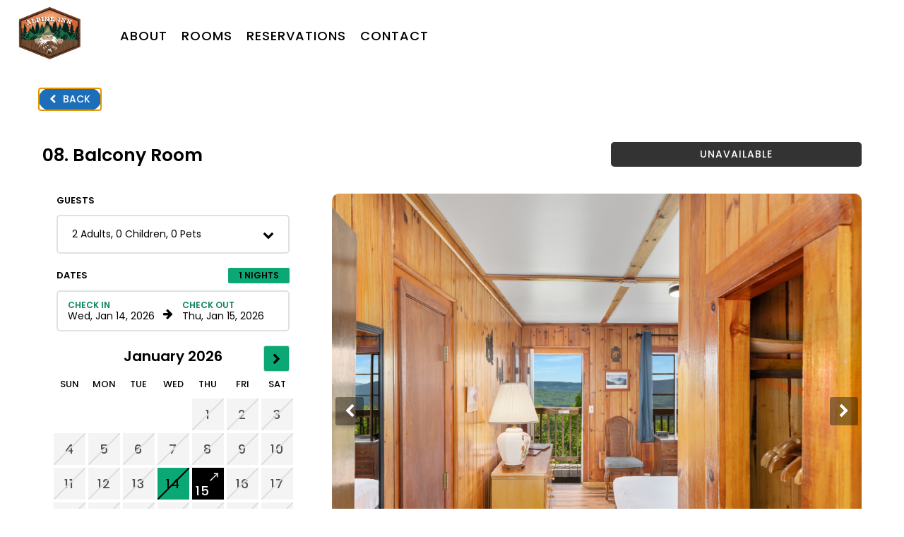

--- FILE ---
content_type: text/html; charset=utf-8
request_url: https://resnexus.com/resnexus/reservations/book/8673E1C2-72B9-4854-8FC2-876F034F272E/?unit=12
body_size: 15704
content:

<!DOCTYPE html>



<html lang="en">
<head><script type="text/javascript">try { document.__defineGetter__("referrer",function(){return "";}); } catch (exception) {try {Object.defineProperties(document, {referrer:   { get: function() { return ""; } } } );} catch (exception) {} } </script>
    <meta name="viewport" content="width=device-width, initial-scale=1" />
    <meta name="robots" content="noindex" />
    <meta http-equiv="Content-Type" content="text/html; charset=utf-8" />

    <!-- Facebook Tags -->
    <meta property="og:title" content="Alpine Inn | Marion, North Carolina | Check Availability or Make a Reservation | ResNexus" />
    <meta property="og:description" content="Make a reservation at Alpine Inn today!
Stay at the best Lodging in Marion. Book direct for the best rates!" />
    <meta property="og:image" content="https://d8qysm09iyvaz.cloudfront.net/subscribers/8673E1C2-72B9-4854-8FC2-876F034F272E/10/7fd08775-9460-45e7-9dc4-0ddd2a65a452.jpg" />
    <meta property="og:image:secure_url" content="https://d8qysm09iyvaz.cloudfront.net/subscribers/8673E1C2-72B9-4854-8FC2-876F034F272E/10/7fd08775-9460-45e7-9dc4-0ddd2a65a452.jpg" />

        <meta name="description" content="Make a reservation at Alpine Inn today!
Stay at the best Lodging in Marion. Book direct for the best rates!" />

    <title>Alpine Inn | Marion, North Carolina | Check Availability or Make a Reservation | ResNexus</title>

    <script src="https://cdnjs.cloudflare.com/ajax/libs/jquery/3.7.1/jquery.min.js" integrity="sha512-v2CJ7UaYy4JwqLDIrZUI/4hqeoQieOmAZNXBeQyjo21dadnwR+8ZaIJVT8EE2iyI61OV8e6M8PP2/4hpQINQ/g==" crossorigin="anonymous" referrerpolicy="no-referrer"></script>

    
    <script src="https://cdnjs.cloudflare.com/ajax/libs/pako/2.1.0/pako.min.js"
            integrity="sha512-g2TeAWw5GPnX7z0Kn8nFbYfeHcvAu/tx6d6mrLe/90mkCxO+RcptyYpksUz35EO337F83bZwcmUyHiHamspkfg=="
            crossorigin="anonymous"
            referrerpolicy="no-referrer"></script>


    
    <link rel="preconnect" href="https://fonts.gstatic.com">
    <link href="https://fonts.googleapis.com/css2?family=Poppins:wght@300;400;500;600;700&display=swap" rel="stylesheet" media="print" onload="this.media='all'">

    <script src="/resnexus/reservations/Resource/JsResources?version=20260113T155447&lang=en-us"></script>

    <link href="/resnexus/reservations/bundles/book/css/bookgen6?v=nEbuwFYIe307sBA5bic0mBe6Km6yKRf5LoyfUq0AX1g1" rel="stylesheet"/>

    <link rel="stylesheet" href="https://cdnjs.cloudflare.com/ajax/libs/font-awesome/4.6.3/css/font-awesome.min.css" integrity="sha512-4uGZHpbDliNxiAv/QzZNo/yb2FtAX+qiDb7ypBWiEdJQX8Pugp8M6il5SRkN8jQrDLWsh3rrPDSXRf3DwFYM6g==" crossorigin="anonymous" referrerpolicy="no-referrer" />
    <link href="/resnexus/reservations/bundles/styles/bookgen6mobile?v=CcRtt2o08jd7JJmQCRzWDd73JT_S_w5mYZcIyeUU0u81" rel="stylesheet"/>


    <link href='/resnexus/reservations/css/book/tablet.min.css?v=01122026162816' rel='stylesheet' media="screen and (min-width: 850px) and (max-width: 1259px)"></link>

    <link href='/resnexus/reservations/css/book/desktop.min.css?v=01122026162816' rel='stylesheet' media="screen and (min-width: 1260px)"></link>

    <script src="/resnexus/reservations/bundles/book/js/shared?v=6HMXvkSG_n9uNSGV9ItANtiT82GcpJtkmq3vZ2dXiVQ1"></script>




    <link rel="preconnect" href="https://d8qysm09iyvaz.cloudfront.net/subscribers/8673E1C2-72B9-4854-8FC2-876F034F272E/14/034dcb45-20bb-40ee-80e0-df7ab332ca82.css" />
    <link rel="stylesheet" href="https://d8qysm09iyvaz.cloudfront.net/subscribers/8673E1C2-72B9-4854-8FC2-876F034F272E/14/034dcb45-20bb-40ee-80e0-df7ab332ca82.css" media="print" onload="this.media='all'" />

    <link rel="icon" href="/ResNexus/Reservations/favicon.ico" />

    <link rel="stylesheet" href="https://d8qysm09iyvaz.cloudfront.net/resources/scripts/jquery.fancybox.min.css" media="print" onload="this.media='all'" />
    <script src="https://d8qysm09iyvaz.cloudfront.net/resources/scripts/jquery.fancybox.min.js" defer></script>

    <script src="https://cdnjs.cloudflare.com/ajax/libs/jqueryui/1.13.3/jquery-ui.min.js" integrity="sha512-Ww1y9OuQ2kehgVWSD/3nhgfrb424O3802QYP/A5gPXoM4+rRjiKrjHdGxQKrMGQykmsJ/86oGdHszfcVgUr4hA==" crossorigin="anonymous" referrerpolicy="no-referrer"></script>
    <link rel="stylesheet" type="text/css" href="/resnexus/reservations/content/css/jquery.datepicker.css">

    <script type="text/javascript">
        window.HideOccupancy = false;
    </script>

    
    <script type="application/ld+json">{"@context": "http://schema.org","@type": "Hotel","name": "Alpine Inn","identifier": "8673E1C2-72B9-4854-8FC2-876F034F272E","address": {"@type": "PostalAddress","streetAddress": "8576 NC-226A","addressLocality": "Marion","addressRegion": "North Carolina","postalCode": "28752","addressCountry": "US"},"telephone": "828-765-5380","image": "https://d8qysm09iyvaz.cloudfront.net/subscribers/8673E1C2-72B9-4854-8FC2-876F034F272E/2/02f39bd4-d046-4ade-b54d-1384779d0292.jpg","url": "alpineinnnc.com"}</script>

    
    

    
    


<!-- Google Analytics 4 --> <script async src="https://www.googletagmanager.com/gtag/js?id=UA-173165457-1"></script><script data-domains="[&quot;resnexus.com&quot;, &quot;alpineinnnc.com&quot;]" data-script-ids="[&quot;UA-173165457-1&quot;]">
window.dataLayer = window.dataLayer || [];
function gtag() {dataLayer.push(arguments);}
gtag('js', new Date());
(function (currentScript) {let domains = JSON.parse(currentScript.getAttribute("data-domains"));let scriptids = JSON.parse(currentScript.getAttribute("data-script-ids"));scriptids.forEach(function(scriptid) {gtag('config', scriptid, { 'linker': {'domains': domains }, 'allow_enhanced_conversions': true, 'consent': 'default'});
});})(document.currentScript);</script> <!-- End Google Analytics 4 -->





    
<script src="/resnexus/reservations/quantcast/script?v=SNYZiZ3TBP9nqoriI2BAAjZ-De_2NFTdTOaMY_6tbLE1"></script>


    

<script>
(function(h,o,u,n,d) {
  h=h[d]=h[d]||{q:[],onReady:function(c){h.q.push(c)}}
  d=o.createElement(u);d.async=1;d.src=n
  n=o.getElementsByTagName(u)[0];n.parentNode.insertBefore(d,n)
})(window,document,'script','https://www.datadoghq-browser-agent.com/us1/v6/datadog-rum.js','DD_RUM')
window.DD_RUM.onReady(function() {
  window.DD_RUM.init({"applicationId":"afefc537-55b7-40c1-a46f-975b57609f62","clientToken":"pub8099914a91143caa6cd5dc4df5fa5627","site":"datadoghq.com","remoteConfigurationId":"73568aa3-ed2e-45ba-9e50-50853b6da255"});
});
</script>
</head>
<body class="">
    

    

<script src='/resnexus/reservations/js/book/search.min.js?v=01122026162816' defer="defer"></script>

<div class="mainSearchPage">
    



<header class="">
    <div class="header-background mobile-tablet-only"></div>
    <div class="property-logo desktop-only">
        <a target="_parent" href="http://alpineinnnc.com"><img src="https://d8qysm09iyvaz.cloudfront.net/subscribers/8673E1C2-72B9-4854-8FC2-876F034F272E/10/7fd08775-9460-45e7-9dc4-0ddd2a65a452.jpg?dts=637927984899300000" alt="Alpine Inn"></a>
    </div>
    <button class="triple-menu mobile-tablet-only" aria-haspopup="true" aria-label="Primary Navigation Menu">
        <div></div>
        <div></div>
        <div></div>
    </button>

    <div class="menu-items">
        <div class="menu-picture mobile-tablet-only">
            <a target="_parent" href="http://alpineinnnc.com"><img src="https://d8qysm09iyvaz.cloudfront.net/subscribers/8673E1C2-72B9-4854-8FC2-876F034F272E/10/7fd08775-9460-45e7-9dc4-0ddd2a65a452.jpg?dts=637927984899300000" alt="Alpine Inn"></a>
        </div>

        <div class="padding desktop-only">_</div>

            <a href="http://alpineinnnc.com/about/" class="menu-item">About</a>
            <a href="http://alpineinnnc.com/rooms/" class="menu-item">Rooms</a>
            <a href="http://alpineinnnc.com/reservations/" class="menu-item">Reservations</a>
            <a href="http://alpineinnnc.com/contact/" class="menu-item">Contact</a>

        <div class="menu-overflow desktop-only">
            <div class="triple-dots">
                <div></div><div></div><div></div>
            </div>
            <div class="overflow-items">
                <div class="spacer"></div>
            </div>
        </div>

        <div class="padding desktop-only">_</div>

    </div>


</header>

    <div class="loading-overlay">
        <div class="loading-spinner"></div>
    </div>

    <div class="mainContent">
        



        <div id="BookingTabsCont">
            


<div class="red-dropdown-bar">
    <div class="bookingTabs" style="overflow:hidden;">
                    <a href="/resnexus/reservations/book/8673E1C2-72B9-4854-8FC2-876F034F272E?roomclass=0" class="tab selected">ROOMS</a>
                    <a href="/resnexus/reservations/book/8673E1C2-72B9-4854-8FC2-876F034F272E/giftshop?tabID=3" class="tab">EXTRAS</a>

    </div>
    <div class="toggle-slideshow tablet-desktop-only">
        <span class="down-arrow"></span>
        <span class="toggle-slideshow-hide" >Hide</span>
        <span class="toggle-slideshow-expand" >Expand</span>
    </div>
    <div class="divider tablet-desktop-only"></div>

    <div class="internationalization-menu">
        <div class="setting-icon">
            
        </div>
        <div class="menu-content">
            <div>
                <select id="Currency" class="rn-select" aria-label="Select Currency">
                            <option value="en-US" selected="selected">USD ($)</option>
                </select>
            </div>
        </div>
    </div>

    <div class="view-cart topCartIcon">
        <img src="https://d8qysm09iyvaz.cloudfront.net/gen6/icons/TopCartIcon.svg" />
        <div class="topCartNumItems">
            <div>0</div>
        </div>
    </div>
</div>
        </div>

        





<div class="availability-popup-panel">
    <div class="availability-popup-content">
        <h2>Availability Calendar</h2>
        <div>for <span class="room-name"></span></div>
        <div class="availability-close-button close-button">&times;</div>
        <div class="availability-calendars">
            


<div class="mini-calendar">
    <div class="date-range-inputs">
        <h4 class="section-header">Dates</h4>
        <div class="date-range-row">
            <div class="input-container">
                <input type="text" aria-label="Check in date in format Month, Day, Year" class="start-date" />
                <label>Check In</label>
            </div>
            <div class="right-arrow">
                <span class="fa">&#xf061;</span>
            </div>
            <div class="input-container">
                <input type="text" aria-label="Check out date in format Month, Day, Year" class="end-date" />
                <label>Check Out</label>
            </div>
        </div>
        <div class="num-nights">
            <span class="nights"></span> Nights
        </div>
    </div>

    <div class="arrow-button arrow-left">
        <span class="fa">&#xf053;</span>
    </div>
    <div class="arrow-button arrow-right">
        <span class="fa">&#xf054;</span>
    </div>
    <div class="month-section">

    </div>
    <div class="legend-label">Legend:</div>
    <div class="mini-calendar-legend">
        <div class="legend-available">Available</div>
        <div class="legend-unavailable">No Vacancy</div>
        <div class="legend-selected"><img src="https://d8qysm09iyvaz.cloudfront.net/bookingengine/checkout-arrow.svg" alt="Checkout Icon" />Checkout</div>
    </div>
    <div class="cal-additional-details">
        <span class="select-start-date"><span>Continue or select a new check in date.</span></span>
        <span class="select-end-date"><span>Continue or Click any date in the future to extend your check out date.</span></span>
    </div>
</div>

        </div>
    </div>
</div>

<div class="desktop-grid">
    <div class="search-filters">

            <div class="search-filter-section">
                <div class="searchFilterHeader tablet-desktop-only">
                    <div class="headerLabel">Search</div>
                    <div class="subHeaderLabel">What dates will you be staying?</div>
                </div>

                




<div class="guest-filter">
    <h4 class="section-header">Guests</h4>
    <div class="guests-dropdown-fancy" aria-haspopup="true" role="button" tabindex="0" aria-labelledby="guests-filter_3338">
        <div id="guests-filter_3338" style="display: none;">Guest Filter Options</div>
        <span class="title"></span>
        <span class="fa">&#xf078;</span>
        <div class="guests-dropdown-content">
            <div style="display: none" class="current-capacity" aria-live="assertive" aria-atomic="true"></div>
            <div style="display: none;" id="subtract_3338">Subtract</div>
            <div style="display: none;" id="add_3338">Add</div>
            <div style="display: none;" id="reservableCapacity" data-reservable-capacity="0"></div>
                <div class="dropdown-item" data-key="Adults">
                    <span class="title">Adults</span>
                    <div class="counter" data-min="0" data-max="4">
                        <button class="counter-button subtract" aria-labelledby="subtract_3338 Capacity1_3338">-</button>
                        <input type="text" aria-labelledby="Capacity1_3338" class="count" value="2" />
                        <button class="counter-button add" aria-labelledby="add_3338 Capacity1_3338">+</button>
                        <div style="display: none" id="Capacity1_3338">
                            Number of Adults
                        </div>
                    </div>
                </div>

                <div class="dropdown-item" data-key="Capacity2">
                    <span class="title">Children</span>
                    <div class="counter" data-max="2">
                        <button class="counter-button subtract" aria-labelledby="subtract_3338 Capacity2_3338">-</button>
                        <input type="text" aria-labelledby="Capacity2_3338" class="count" value="0" />
                        <button class="counter-button add" aria-labelledby="add_3338 Capacity2_3338">+</button>
                        <div style="display: none" id="Capacity2_3338">
                            Number of Children
                        </div>
                    </div>
                </div>

                <div class="dropdown-item" data-key="Capacity3">
                    <span class="title">Pets</span>
                    <div class="counter" data-max="2">
                        <button class="counter-button subtract" aria-labelledby="subtract_3338 Capacity3_3338">-</button>
                        <input type="text" aria-labelledby="Capacity3_3338" class="count" value="0" />
                        <button class="counter-button add" aria-labelledby="add_3338 Capacity3_3338">+</button>
                        <div style="display: none" id="Capacity3_3338">
                            Number of Pets
                        </div>
                    </div>
                </div>




            <div class="save-bar">
                <button class="save-button">Apply</button>
            </div>
        </div>
    </div>
</div>

                

<div class="date-filter ">
    <div class="close-button">&times;</div>
    <div class="date-filter-header">
        <div class="section-header">Dates</div>
        <div class="num-nights">
            <span class="nights"></span> Nights
        </div>
    </div>
    <div class="large-cal-nights-container">
        <div class="date-range-row">
            <div class="input-container">
                <input type="text" aria-label="Check in date in format Month, Day, Year" class="start-date" />
                <label>Check In</label>
            </div>
            <div class="input-container num-nights-container">
                <input type="number" min="1" max="30" aria-label="Number of nights" class="num-nights-input" />
                <label>Nights</label>
            </div>
            <div class="right-arrow">
                <span class="fa">&#xf061;</span>
            </div>
            <div class="input-container end-date-container">
                <input type="text" aria-label="Check out date in format Month, Day, Year" class="end-date" />
                <label>Check Out</label>
                <div class="ongoing-btn hide-feature">&#x221e;</div>
            </div>
        </div>
        <div class="num-nights large-cal-only">
            <span class="nights"></span> Nights
        </div>
        <div class="apply-button small-apply-button desktop-only">
            Apply
        </div>
    </div>
    <div class="calendar-widget" data-min-date="01/14/2026" data-max-date="01/14/2027" data-max-num-nights="30">
        <div class="months-container">
        </div>
    </div>
        <div class="date-picker-messagebox visible">
            Select a check out date or click check in to select a new check in date
        </div>

    <div class="apply-button">
        Apply
    </div>
</div>

<script>
    var CalendarResources = {
        CantBookTooFarInAdvance: "Cannot make reservations more than 12 months in advance.",
        CantBookBeforeMinDate: "Reservations must be made at least 12 hours in advance.",
        CantReserveMoreNights: "Cannot reserve more than 30 nights at a time.",
        BookUpToXDates: "We allow you to book up to 30 dates at a time. Adjust your check-in date to book this day.",
        DateBetweenUnavailable: "At least one of the dates between your start date and this date is unavailable for booking.",
        UnavailableForBooking: "This date is unavailable for booking.",
    }
</script>

                <div class="tablet-desktop-only">
                    


<div class="mini-calendar">
    <div class="date-range-inputs">
        <h4 class="section-header">Dates</h4>
        <div class="date-range-row">
            <div class="input-container">
                <input type="text" aria-label="Check in date in format Month, Day, Year" class="start-date" />
                <label>Check In</label>
            </div>
            <div class="right-arrow">
                <span class="fa">&#xf061;</span>
            </div>
            <div class="input-container">
                <input type="text" aria-label="Check out date in format Month, Day, Year" class="end-date" />
                <label>Check Out</label>
            </div>
        </div>
        <div class="num-nights">
            <span class="nights"></span> Nights
        </div>
    </div>

    <div class="arrow-button arrow-left">
        <span class="fa">&#xf053;</span>
    </div>
    <div class="arrow-button arrow-right">
        <span class="fa">&#xf054;</span>
    </div>
    <div class="month-section">

    </div>
    <div class="legend-label">Legend:</div>
    <div class="mini-calendar-legend">
        <div class="legend-available">Available</div>
        <div class="legend-unavailable">No Vacancy</div>
        <div class="legend-selected"><img src="https://d8qysm09iyvaz.cloudfront.net/bookingengine/checkout-arrow.svg" alt="Checkout Icon" />Checkout</div>
    </div>
    <div class="cal-additional-details">
        <span class="select-start-date"><span>Continue or select a new check in date.</span></span>
        <span class="select-end-date"><span>Continue or Click any date in the future to extend your check out date.</span></span>
    </div>
</div>

                </div>


                    <div class="availability-grid-link">
                        <img src="https://d8qysm09iyvaz.cloudfront.net/gen6/icons/calendar-icon2.svg" alt="Calendar" /> Check Detailed Availability
                    </div>

                    <div class="mobile-filter-buttons mobile-only">
                            <div class="filter-button">
                                <svg width="18" height="20" viewBox="0 0 17 13" fill="none" xmlns="http://www.w3.org/2000/svg">
                                    <rect width="9.97218" height="1.5121" transform="matrix(1 -8.74228e-08 -8.74228e-08 -1 6.4054 12.4155)" fill="white" />
                                    <rect width="9.97218" height="1.5121" transform="matrix(1 -8.74228e-08 -8.74228e-08 -1 6.4054 8.21533)" fill="white" />
                                    <rect width="7.67057" height="1.5121" transform="matrix(1 -8.74228e-08 -8.74228e-08 -1 8.70679 4.01514)" fill="white" />
                                    <path d="M0.0935256 4.05265L2.18419 4.05265L2.18419 7.19775C2.18205 7.22385 2.18633 7.25006 2.19673 7.27442C2.20712 7.29879 2.22336 7.32068 2.24423 7.33847C2.26511 7.35625 2.29007 7.36947 2.31726 7.37714C2.34446 7.3848 2.37319 7.38672 2.4013 7.38275L4.41156 7.38275C4.43842 7.38439 4.46534 7.38072 4.49054 7.372C4.51573 7.36328 4.53861 7.34971 4.55765 7.33219C4.57668 7.31468 4.59143 7.29362 4.6009 7.27043C4.61038 7.24725 4.61436 7.22246 4.61258 7.19774L4.61258 4.05265L6.70325 4.05265C6.82386 4.05265 6.86407 3.97865 6.78366 3.90465L3.51096 0.056534C3.49718 0.0389592 3.47905 0.0246474 3.45808 0.0147774C3.43711 0.00490731 3.4139 -0.000239671 3.39035 -0.000239669C3.36679 -0.000239667 3.34358 0.00490732 3.32261 0.0147774C3.30164 0.0246474 3.28352 0.0389592 3.26973 0.056534L0.0131154 3.90465C-0.0110077 3.97865 -0.0110077 4.05265 0.0935256 4.05265Z" fill="white" />
                                    <rect width="2.44836" height="8.78326" transform="matrix(1 -8.74228e-08 -8.74228e-08 -1 2.17285 12.4258)" fill="white" />
                                </svg>
                                <span>
                                    Filter
                                </span>
                            </div>

                    </div>
                        <div class="filter-content">
                            

    <div class="class-filter-section" data-availabilityByClass="false">
        <div class="class-filter">
            <div class="class-filter-option selected" data-id="0">
                <span class="class-name">Show All</span>
            </div>

                <div class="class-filter-option" data-id="9">
                    <span class="class-name">1 Queen Bed</span>
                        <span class="number-available">0 Available</span>
                </div>
                <div class="class-filter-option" data-id="5">
                    <span class="class-name">2 Double Beds</span>
                        <span class="number-available">0 Available</span>
                </div>
                <div class="class-filter-option" data-id="2">
                    <span class="class-name">All</span>
                        <span class="number-available">0 Available</span>
                </div>
                <div class="class-filter-option" data-id="4">
                    <span class="class-name">Balcony Room</span>
                        <span class="number-available">0 Available</span>
                </div>
                <div class="class-filter-option" data-id="11">
                    <span class="class-name">Lower Balcony Rooms</span>
                        <span class="number-available">0 Available</span>
                </div>
                <div class="class-filter-option" data-id="7">
                    <span class="class-name">Private Balcony</span>
                        <span class="number-available">0 Available</span>
                </div>
                <div class="class-filter-option" data-id="12">
                    <span class="class-name">Upper Balcony Rooms</span>
                        <span class="number-available">0 Available</span>
                </div>
        </div>
    </div>

                        </div>

                <div class="filter-search">
                    <button class="search-button">Search</button>
                </div>
            </div>

            <div class="search-filter-section tablet-desktop-only">
                

    <div class="class-filter-section" data-availabilityByClass="false">
        <div class="class-filter">
            <div class="class-filter-option selected" data-id="0">
                <span class="class-name">Show All</span>
            </div>

                <div class="class-filter-option" data-id="9">
                    <span class="class-name">1 Queen Bed</span>
                        <span class="number-available">0 Available</span>
                </div>
                <div class="class-filter-option" data-id="5">
                    <span class="class-name">2 Double Beds</span>
                        <span class="number-available">0 Available</span>
                </div>
                <div class="class-filter-option" data-id="2">
                    <span class="class-name">All</span>
                        <span class="number-available">0 Available</span>
                </div>
                <div class="class-filter-option" data-id="4">
                    <span class="class-name">Balcony Room</span>
                        <span class="number-available">0 Available</span>
                </div>
                <div class="class-filter-option" data-id="11">
                    <span class="class-name">Lower Balcony Rooms</span>
                        <span class="number-available">0 Available</span>
                </div>
                <div class="class-filter-option" data-id="7">
                    <span class="class-name">Private Balcony</span>
                        <span class="number-available">0 Available</span>
                </div>
                <div class="class-filter-option" data-id="12">
                    <span class="class-name">Upper Balcony Rooms</span>
                        <span class="number-available">0 Available</span>
                </div>
        </div>
    </div>

            </div>

        
    </div>
    <div class="cartAbandonSection">
        


<div class="search-filter-section cart-abandonment-section">
        <input type="hidden" id="ca-uniqueid" value="8673E1C2-72B9-4854-8FC2-876F034F272E" />

        <div class="primary-panel ca-area ca-style1">
            <div class="panelHeader">Join our Newsletter</div>

            <div class="ca-grid" style="">
                <div>
                    <span class="subtitle">Be among the first to know about our specials and promotions</span>
                </div>

                <div>
                    <input type="text" id="newsletter-email" placeholder="Enter your email address" title="Enter your email address" autocomplete="off" />
                </div>

                <span id="newsletter-message" class="ca-error"></span>

                <div class="ca-subscribe">
                    <div>
                        <input type="button" value="Subscribe" onclick="SubmitEmail();" aria-label="Submit your email address" />
                    </div>

                    <div class="privacy">
                        Your information is secure and confidential

                        (<a class="ca-link popupPanelButton" href="javascript:void(0);" data-id="security-popup" title="see more privacy details">more details</a>)
                    </div>
                </div>
                <span id="newsletter-success" class="ca-success"></span>
            </div>
        </div>
</div>
    </div>

    


<div class="sidebarsSection">
</div>


    <div class="middle-container">
        <div id="applied-update-filters" class="applied-update-filters">
    <div class="applied-filters-top">
        <div>
            Applied Filters
            <div class="current-search-filters"></div>
        </div>
        
        <button class="update-filter-button">Update Filters</button>
    </div>

</div>

<script>
    $(document).ready(function () {
        $('.update-filter-button').on('click', function () {
            $('#filterspopup').addClass('visible');
            $('#filterspopup-overlay').addClass('visible');
            $('#searchBox').addClass('visible');
            $('#applied-update-filters').removeClass('visible');
            window.scrollTo(0, 0);
            $('#filterspopup').scrollTop(0);
        });
    });
</script>

<style>
    .applied-update-filters {
        font-size: 1.25rem;
        font-weight: 600;
        background: white;
        padding: 20px;
        margin-bottom: 10px;
    }

    .applied-update-filters .current-search-filters:not(:empty) {
        border: none;
        padding-bottom: 0px;
        margin-bottom: 0px;
    }

    .applied-update-filters .current-search-filters .filter .close {
        display: none;
    }

    .applied-update-filters:not(.visible) {
        display: none;
    }

    .applied-filters-top {
        display: flex;
        flex-direction: row;
        justify-content: space-between;
    }

    .applied-update-filters .current-search-filters .filter {
        padding: 5px 12px;
    }

    .update-filter-button {
        color: var(--main-action-color);
        border: 2px solid var(--main-action-color);
        border-radius: 5px;
        font-size: 1rem;
        font-weight: 600;
        text-transform: uppercase;
        padding: 3px 20px;
        height: 20%;
    }

    .update-filter-button:hover {
        background-color: var(--main-action-color);
        color: var(--main-action-text);
    }

    @media only screen and (max-width: 768px) {
        .applied-filters-top {
            flex-direction: column;
            align-items: stretch;
        }

        .update-filter-button {
            width: 100%;
            margin-top: 10px;
            background-color: var(--main-action-color);
            color: var(--main-action-text);
        }
    }
</style>

        <div class="searchResultsContainer">
            <div class="sidebar-top-section"></div>
            


    <div class="infoAlert currentSearchFiltersInfo desktop-only">
        Wednesday Jan 14, 2026 - Thursday Jan 15, 2026 - 2 Adults. Showing 6 results.
    </div>




<div class="room-card reservable-card" data-id="8" data-class="">
    <div class="room-gallery image-gallery">
        <div class="images">
                    <img data-idx="2" src="https://d8qysm09iyvaz.cloudfront.net/subscribers/8673E1C2-72B9-4854-8FC2-876F034F272E/7/lowres/4a0b1beb-63d4-4c5e-bbfe-6e02b3d0d0fc.jpg" loading="lazy" alt="Image 1 for 04. Balcony Room" />
                    <img data-idx="3" src="https://d8qysm09iyvaz.cloudfront.net/subscribers/8673E1C2-72B9-4854-8FC2-876F034F272E/7/lowres/c90d880d-2da3-4f82-95dd-a39482d46079.jpg" loading="lazy" alt="Image 2 for 04. Balcony Room" />
                    <img data-idx="4" src="https://d8qysm09iyvaz.cloudfront.net/subscribers/8673E1C2-72B9-4854-8FC2-876F034F272E/7/lowres/cbd7a7b9-b714-4423-b95a-96c7d35dc97b.jpg" loading="lazy" alt="Image 3 for 04. Balcony Room" />
                    <img data-idx="5" src="https://d8qysm09iyvaz.cloudfront.net/subscribers/8673E1C2-72B9-4854-8FC2-876F034F272E/7/lowres/7b230087-3021-4efa-b930-e19db414ad59.jpg" loading="lazy" alt="Image 4 for 04. Balcony Room" />
                    <img data-idx="6" src="https://d8qysm09iyvaz.cloudfront.net/subscribers/8673E1C2-72B9-4854-8FC2-876F034F272E/7/lowres/b0504c18-8148-4de8-9acf-f42711097d61.jpg" loading="lazy" alt="Image 5 for 04. Balcony Room" />
                    <img data-idx="7" src="https://d8qysm09iyvaz.cloudfront.net/subscribers/8673E1C2-72B9-4854-8FC2-876F034F272E/7/lowres/2b558c83-a559-4209-91b3-c26f62462c0e.jpg" loading="lazy" alt="Image 6 for 04. Balcony Room" />
                    <img data-idx="8" src="https://d8qysm09iyvaz.cloudfront.net/subscribers/8673E1C2-72B9-4854-8FC2-876F034F272E/7/lowres/cb37d17b-70eb-460e-bb04-8a679388467c.jpg" loading="lazy" alt="Image 7 for 04. Balcony Room" />
                    <img data-idx="9" src="https://d8qysm09iyvaz.cloudfront.net/subscribers/8673E1C2-72B9-4854-8FC2-876F034F272E/7/lowres/9df723a4-a9ab-4c92-bda5-0c17eb856db7.jpg" loading="lazy" alt="Image 8 for 04. Balcony Room" />
                    <img data-idx="10" src="https://d8qysm09iyvaz.cloudfront.net/subscribers/8673E1C2-72B9-4854-8FC2-876F034F272E/7/lowres/557ace90-d6ab-4600-8f4d-adc30e4c9d03.jpg" loading="lazy" alt="Image 9 for 04. Balcony Room" />
                    <img data-idx="11" src="https://d8qysm09iyvaz.cloudfront.net/subscribers/8673E1C2-72B9-4854-8FC2-876F034F272E/7/lowres/fab52ff5-30e3-4f66-a957-c720f265a04d.jpg" loading="lazy" alt="Image 10 for 04. Balcony Room" />

        </div>
            <div class="slider-controls image-slider-left fa">&#xf053;</div>
            <div class="slider-controls image-slider-right fa">&#xf054;</div>
            <div class="image-dots">
                <div class="dots">
                        <span class="dot active"></span>
                        <span class="dot "></span>
                        <span class="dot "></span>
                        <span class="dot "></span>
                        <span class="dot "></span>
                        <span class="dot "></span>
                        <span class="dot "></span>
                        <span class="dot "></span>
                        <span class="dot "></span>
                        <span class="dot "></span>
                </div>
            </div>
            <div class="image-counter">
                <span class="current-index">1</span> / <span class="total-count">10</span>
            </div>
        <div class="image-bar">

        </div>
    </div>

    <div class="card-content">
        


<div class="room-tags">




    <div class="availability-label pet-friendly hide-feature">Pet Friendly</div>
</div>

        <h3 class="room-name">04. Balcony Room</h3>

        <div class="room-description">
            Room 4 is a small (200sq ft) treasure that has 20 steps down to our lower level which is very easy to negotiate in the building. It is a small remodeled room in 2025 that sho...
        </div>

        <div class="room-details">
            <a href="/resnexus/reservations/book/8673E1C2-72B9-4854-8FC2-876F034F272E/?unit=8">More Details <span><img src="https://d8qysm09iyvaz.cloudfront.net/gen6/icons/alert-info.svg" alt="" /><img src="https://d8qysm09iyvaz.cloudfront.net/gen6/icons/calendar-icon2.svg" alt="Calendar" /></span></a>
        </div>

        


<div id="room-rate-selection_8" style="display: none;">
    Room rate selection popup. Current selection:
</div>





        


<style>
    .reservable-status {
        display: flex;
        flex-direction: column;
    }

    .callUsNumber {
        align-self: center;
        color: black;
    }
</style>

<div class="reservable-status">
                <button class="room-action occupied" aria-label="UNAVAILABLE" data-phone-number="" data-text="False">
                    UNAVAILABLE 
                </button>

</div>
<div class="spacer"></div>



    </div>
</div>


<div class="room-card reservable-card" data-id="9" data-class="">
    <div class="room-gallery image-gallery">
        <div class="images">
                    <img data-idx="2" src="https://d8qysm09iyvaz.cloudfront.net/subscribers/8673E1C2-72B9-4854-8FC2-876F034F272E/7/lowres/6c9878bb-bc99-435b-a9ea-ad0d7c7da3cd.jpg" loading="lazy" alt="Image 1 for 05. Balcony Room" />
                    <img data-idx="3" src="https://d8qysm09iyvaz.cloudfront.net/subscribers/8673E1C2-72B9-4854-8FC2-876F034F272E/7/lowres/aa5e844c-6fa7-4658-8f7c-f2ba15187c60.jpg" loading="lazy" alt="Image 2 for 05. Balcony Room" />
                    <img data-idx="4" src="https://d8qysm09iyvaz.cloudfront.net/subscribers/8673E1C2-72B9-4854-8FC2-876F034F272E/7/lowres/8791aec9-a24e-4695-b790-a3efb002b4f3.jpg" loading="lazy" alt="Image 3 for 05. Balcony Room" />
                    <img data-idx="5" src="https://d8qysm09iyvaz.cloudfront.net/subscribers/8673E1C2-72B9-4854-8FC2-876F034F272E/7/lowres/c4ecccbc-3caa-4de5-a7d9-58834c27f120.jpg" loading="lazy" alt="Image 4 for 05. Balcony Room" />
                    <img data-idx="6" src="https://d8qysm09iyvaz.cloudfront.net/subscribers/8673E1C2-72B9-4854-8FC2-876F034F272E/7/lowres/15a0a8d1-4053-41ac-8f8f-00e042e9e7ec.jpg" loading="lazy" alt="Image 5 for 05. Balcony Room" />
                    <img data-idx="7" src="https://d8qysm09iyvaz.cloudfront.net/subscribers/8673E1C2-72B9-4854-8FC2-876F034F272E/7/lowres/38ba20d6-7ab0-47aa-8c8e-1240d75e0ede.jpg" loading="lazy" alt="Image 6 for 05. Balcony Room" />
                    <img data-idx="8" src="https://d8qysm09iyvaz.cloudfront.net/subscribers/8673E1C2-72B9-4854-8FC2-876F034F272E/7/lowres/781e4350-e9a5-4e76-8418-fbdceb99610d.jpg" loading="lazy" alt="Image 7 for 05. Balcony Room" />
                    <img data-idx="9" src="https://d8qysm09iyvaz.cloudfront.net/subscribers/8673E1C2-72B9-4854-8FC2-876F034F272E/7/lowres/5174ac96-80fb-4fcc-9a0f-e1efd5cad1f3.jpg" loading="lazy" alt="Image 8 for 05. Balcony Room" />
                    <img data-idx="10" src="https://d8qysm09iyvaz.cloudfront.net/subscribers/8673E1C2-72B9-4854-8FC2-876F034F272E/7/lowres/3575c4b0-03f6-4d32-8396-ba590bfadb95.jpg" loading="lazy" alt="Image 9 for 05. Balcony Room" />
                    <img data-idx="11" src="https://d8qysm09iyvaz.cloudfront.net/subscribers/8673E1C2-72B9-4854-8FC2-876F034F272E/7/lowres/6090d968-1a10-4881-b3bc-31dad742b6ff.jpg" loading="lazy" alt="Image 10 for 05. Balcony Room" />

        </div>
            <div class="slider-controls image-slider-left fa">&#xf053;</div>
            <div class="slider-controls image-slider-right fa">&#xf054;</div>
            <div class="image-dots">
                <div class="dots">
                        <span class="dot active"></span>
                        <span class="dot "></span>
                        <span class="dot "></span>
                        <span class="dot "></span>
                        <span class="dot "></span>
                        <span class="dot "></span>
                        <span class="dot "></span>
                        <span class="dot "></span>
                        <span class="dot "></span>
                        <span class="dot "></span>
                </div>
            </div>
            <div class="image-counter">
                <span class="current-index">1</span> / <span class="total-count">10</span>
            </div>
        <div class="image-bar">

        </div>
    </div>

    <div class="card-content">
        


<div class="room-tags">




    <div class="availability-label pet-friendly hide-feature">Pet Friendly</div>
</div>

        <h3 class="room-name">05. Balcony Room</h3>

        <div class="room-description">
            Room 5 is a cozy (200sq ft) rustic treat that has 20 steps down to our lower level which is easy to access the building. The humble bathroom has been remodeled in 2025 with a...
        </div>

        <div class="room-details">
            <a href="/resnexus/reservations/book/8673E1C2-72B9-4854-8FC2-876F034F272E/?unit=9">More Details <span><img src="https://d8qysm09iyvaz.cloudfront.net/gen6/icons/alert-info.svg" alt="" /><img src="https://d8qysm09iyvaz.cloudfront.net/gen6/icons/calendar-icon2.svg" alt="Calendar" /></span></a>
        </div>

        


<div id="room-rate-selection_9" style="display: none;">
    Room rate selection popup. Current selection:
</div>





        


<style>
    .reservable-status {
        display: flex;
        flex-direction: column;
    }

    .callUsNumber {
        align-self: center;
        color: black;
    }
</style>

<div class="reservable-status">
                <button class="room-action occupied" aria-label="UNAVAILABLE" data-phone-number="" data-text="False">
                    UNAVAILABLE 
                </button>

</div>
<div class="spacer"></div>



    </div>
</div>


<div class="room-card reservable-card" data-id="10" data-class="">
    <div class="room-gallery image-gallery">
        <div class="images">
                    <img data-idx="2" src="https://d8qysm09iyvaz.cloudfront.net/subscribers/8673E1C2-72B9-4854-8FC2-876F034F272E/7/lowres/77bc0407-c842-470a-8b7f-5a020a6db715.jpg" loading="lazy" alt="Image 1 for 06. Balcony Room" />
                    <img data-idx="3" src="https://d8qysm09iyvaz.cloudfront.net/subscribers/8673E1C2-72B9-4854-8FC2-876F034F272E/7/lowres/ef7b7918-7984-4fbe-b6d5-1ae339f0957b.jpg" loading="lazy" alt="Image 2 for 06. Balcony Room" />
                    <img data-idx="4" src="https://d8qysm09iyvaz.cloudfront.net/subscribers/8673E1C2-72B9-4854-8FC2-876F034F272E/7/lowres/41a07364-c22c-4852-996c-b640857fb4cd.jpg" loading="lazy" alt="Image 3 for 06. Balcony Room" />
                    <img data-idx="5" src="https://d8qysm09iyvaz.cloudfront.net/subscribers/8673E1C2-72B9-4854-8FC2-876F034F272E/7/lowres/c8821721-2315-4d55-8515-444b9bfe848c.jpg" loading="lazy" alt="Image 4 for 06. Balcony Room" />
                    <img data-idx="6" src="https://d8qysm09iyvaz.cloudfront.net/subscribers/8673E1C2-72B9-4854-8FC2-876F034F272E/7/lowres/26b90845-17d3-43f2-9f35-692dfdd2729c.jpg" loading="lazy" alt="Image 5 for 06. Balcony Room" />
                    <img data-idx="7" src="https://d8qysm09iyvaz.cloudfront.net/subscribers/8673E1C2-72B9-4854-8FC2-876F034F272E/7/lowres/fb9eb6d0-dd60-452f-8373-8bf9509bd705.jpg" loading="lazy" alt="Image 6 for 06. Balcony Room" />
                    <img data-idx="8" src="https://d8qysm09iyvaz.cloudfront.net/subscribers/8673E1C2-72B9-4854-8FC2-876F034F272E/7/lowres/bf637d76-f049-4bcf-b3fe-72309f804e41.jpg" loading="lazy" alt="Image 7 for 06. Balcony Room" />
                    <img data-idx="9" src="https://d8qysm09iyvaz.cloudfront.net/subscribers/8673E1C2-72B9-4854-8FC2-876F034F272E/7/lowres/c28e38e5-61c1-44e6-8607-e95fff11a389.jpg" loading="lazy" alt="Image 8 for 06. Balcony Room" />
                    <img data-idx="10" src="https://d8qysm09iyvaz.cloudfront.net/subscribers/8673E1C2-72B9-4854-8FC2-876F034F272E/7/lowres/7c46f59a-a5c5-4f7f-bdaa-cb0b723bd10e.jpg" loading="lazy" alt="Image 9 for 06. Balcony Room" />
                    <img data-idx="11" src="https://d8qysm09iyvaz.cloudfront.net/subscribers/8673E1C2-72B9-4854-8FC2-876F034F272E/7/lowres/7d8c1aa5-48aa-4032-b81a-8acf46f15513.jpg" loading="lazy" alt="Image 10 for 06. Balcony Room" />
                    <img data-idx="12" src="https://d8qysm09iyvaz.cloudfront.net/subscribers/8673E1C2-72B9-4854-8FC2-876F034F272E/7/lowres/6b338c61-40b1-40ad-94be-d7f98a5d009c.jpg" loading="lazy" alt="Image 11 for 06. Balcony Room" />
                    <img data-idx="13" src="https://d8qysm09iyvaz.cloudfront.net/subscribers/8673E1C2-72B9-4854-8FC2-876F034F272E/7/lowres/1283bb24-aeaf-458a-a43b-459d69d2b9f5.jpg" loading="lazy" alt="Image 12 for 06. Balcony Room" />
                    <img data-idx="14" src="https://d8qysm09iyvaz.cloudfront.net/subscribers/8673E1C2-72B9-4854-8FC2-876F034F272E/7/lowres/eb568f38-6508-4167-9c5f-112e65992a39.jpg" loading="lazy" alt="Image 13 for 06. Balcony Room" />
                    <img data-idx="15" src="https://d8qysm09iyvaz.cloudfront.net/subscribers/8673E1C2-72B9-4854-8FC2-876F034F272E/7/lowres/b27c4809-643c-4d52-ac7d-921f07ac7632.jpg" loading="lazy" alt="Image 14 for 06. Balcony Room" />
                    <img data-idx="16" src="https://d8qysm09iyvaz.cloudfront.net/subscribers/8673E1C2-72B9-4854-8FC2-876F034F272E/7/lowres/bbddf590-2f41-46e5-8f92-c123688d2ddb.jpg" loading="lazy" alt="Image 15 for 06. Balcony Room" />

        </div>
            <div class="slider-controls image-slider-left fa">&#xf053;</div>
            <div class="slider-controls image-slider-right fa">&#xf054;</div>
            <div class="image-dots">
                <div class="dots">
                        <span class="dot active"></span>
                        <span class="dot "></span>
                        <span class="dot "></span>
                        <span class="dot "></span>
                        <span class="dot "></span>
                        <span class="dot "></span>
                        <span class="dot "></span>
                        <span class="dot "></span>
                        <span class="dot "></span>
                        <span class="dot "></span>
                        <span class="dot "></span>
                        <span class="dot "></span>
                        <span class="dot "></span>
                        <span class="dot "></span>
                        <span class="dot "></span>
                </div>
            </div>
            <div class="image-counter">
                <span class="current-index">1</span> / <span class="total-count">15</span>
            </div>
        <div class="image-bar">

        </div>
    </div>

    <div class="card-content">
        


<div class="room-tags">




    <div class="availability-label pet-friendly hide-feature">Pet Friendly</div>
</div>

        <h3 class="room-name">06. Balcony Room</h3>

        <div class="room-description">
            Room 6 is another quaint (200sq ft) corner room with 20 steps down to the lower level of our building. It is a room that was renovated in 2025 and has large windows on two di...
        </div>

        <div class="room-details">
            <a href="/resnexus/reservations/book/8673E1C2-72B9-4854-8FC2-876F034F272E/?unit=10">More Details <span><img src="https://d8qysm09iyvaz.cloudfront.net/gen6/icons/alert-info.svg" alt="" /><img src="https://d8qysm09iyvaz.cloudfront.net/gen6/icons/calendar-icon2.svg" alt="Calendar" /></span></a>
        </div>

        


<div id="room-rate-selection_10" style="display: none;">
    Room rate selection popup. Current selection:
</div>





        


<style>
    .reservable-status {
        display: flex;
        flex-direction: column;
    }

    .callUsNumber {
        align-self: center;
        color: black;
    }
</style>

<div class="reservable-status">
                <button class="room-action occupied" aria-label="UNAVAILABLE" data-phone-number="" data-text="False">
                    UNAVAILABLE 
                </button>

</div>
<div class="spacer"></div>



    </div>
</div>


<div class="room-card reservable-card" data-id="11" data-class="">
    <div class="room-gallery image-gallery">
        <div class="images">
                    <img data-idx="2" src="https://d8qysm09iyvaz.cloudfront.net/subscribers/8673E1C2-72B9-4854-8FC2-876F034F272E/7/lowres/c1df10c6-e9b2-42d9-acd3-2aa958e31fa9.jpg" loading="lazy" alt="Image 1 for 07. Balcony Room" />
                    <img data-idx="3" src="https://d8qysm09iyvaz.cloudfront.net/subscribers/8673E1C2-72B9-4854-8FC2-876F034F272E/7/lowres/95c39327-5330-47bb-a14d-2b5f25a73c79.jpg" loading="lazy" alt="Image 2 for 07. Balcony Room" />
                    <img data-idx="4" src="https://d8qysm09iyvaz.cloudfront.net/subscribers/8673E1C2-72B9-4854-8FC2-876F034F272E/7/lowres/583c3af7-92c5-4e8a-9c54-47aad6a44fa3.jpg" loading="lazy" alt="Image 3 for 07. Balcony Room" />
                    <img data-idx="5" src="https://d8qysm09iyvaz.cloudfront.net/subscribers/8673E1C2-72B9-4854-8FC2-876F034F272E/7/lowres/a5d212c6-564b-4722-9561-05184815b287.jpg" loading="lazy" alt="Image 4 for 07. Balcony Room" />
                    <img data-idx="6" src="https://d8qysm09iyvaz.cloudfront.net/subscribers/8673E1C2-72B9-4854-8FC2-876F034F272E/7/lowres/3caf99af-4d9b-4883-a1fc-708747da6dac.jpg" loading="lazy" alt="Image 5 for 07. Balcony Room" />
                    <img data-idx="7" src="https://d8qysm09iyvaz.cloudfront.net/subscribers/8673E1C2-72B9-4854-8FC2-876F034F272E/7/lowres/30cd04b6-fbf2-4e8b-a3d4-30f4192eee0c.jpg" loading="lazy" alt="Image 6 for 07. Balcony Room" />
                    <img data-idx="8" src="https://d8qysm09iyvaz.cloudfront.net/subscribers/8673E1C2-72B9-4854-8FC2-876F034F272E/7/lowres/2beef2b2-c61a-47dd-b8e8-69fece6ce22d.jpg" loading="lazy" alt="Image 7 for 07. Balcony Room" />
                    <img data-idx="9" src="https://d8qysm09iyvaz.cloudfront.net/subscribers/8673E1C2-72B9-4854-8FC2-876F034F272E/7/lowres/cd904d12-28da-48e5-80a0-0d24fe088e4d.jpg" loading="lazy" alt="Image 8 for 07. Balcony Room" />
                    <img data-idx="10" src="https://d8qysm09iyvaz.cloudfront.net/subscribers/8673E1C2-72B9-4854-8FC2-876F034F272E/7/lowres/13d03940-b938-41f9-aa7d-9e5be44e9b01.jpg" loading="lazy" alt="Image 9 for 07. Balcony Room" />
                    <img data-idx="11" src="https://d8qysm09iyvaz.cloudfront.net/subscribers/8673E1C2-72B9-4854-8FC2-876F034F272E/7/lowres/c9a02819-0f66-4f1b-8d5d-c618ea507e02.jpg" loading="lazy" alt="Image 10 for 07. Balcony Room" />

        </div>
            <div class="slider-controls image-slider-left fa">&#xf053;</div>
            <div class="slider-controls image-slider-right fa">&#xf054;</div>
            <div class="image-dots">
                <div class="dots">
                        <span class="dot active"></span>
                        <span class="dot "></span>
                        <span class="dot "></span>
                        <span class="dot "></span>
                        <span class="dot "></span>
                        <span class="dot "></span>
                        <span class="dot "></span>
                        <span class="dot "></span>
                        <span class="dot "></span>
                        <span class="dot "></span>
                </div>
            </div>
            <div class="image-counter">
                <span class="current-index">1</span> / <span class="total-count">10</span>
            </div>
        <div class="image-bar">

        </div>
    </div>

    <div class="card-content">
        


<div class="room-tags">




    <div class="availability-label pet-friendly hide-feature">Pet Friendly</div>
</div>

        <h3 class="room-name">07. Balcony Room</h3>

        <div class="room-description">
            Alpiner’s Treehouse or Room 7 is in our building on the ground level which also happens to be our top floor for the best million-dollar views Grassy Creek Mountain has to off...
        </div>

        <div class="room-details">
            <a href="/resnexus/reservations/book/8673E1C2-72B9-4854-8FC2-876F034F272E/?unit=11">More Details <span><img src="https://d8qysm09iyvaz.cloudfront.net/gen6/icons/alert-info.svg" alt="" /><img src="https://d8qysm09iyvaz.cloudfront.net/gen6/icons/calendar-icon2.svg" alt="Calendar" /></span></a>
        </div>

        


<div id="room-rate-selection_11" style="display: none;">
    Room rate selection popup. Current selection:
</div>





        


<style>
    .reservable-status {
        display: flex;
        flex-direction: column;
    }

    .callUsNumber {
        align-self: center;
        color: black;
    }
</style>

<div class="reservable-status">
                <button class="room-action occupied" aria-label="UNAVAILABLE" data-phone-number="" data-text="False">
                    UNAVAILABLE 
                </button>

</div>
<div class="spacer"></div>



    </div>
</div>


<div class="room-card reservable-card" data-id="12" data-class="">
    <div class="room-gallery image-gallery">
        <div class="images">
                    <img data-idx="2" src="https://d8qysm09iyvaz.cloudfront.net/subscribers/8673E1C2-72B9-4854-8FC2-876F034F272E/7/lowres/3132d8ad-9dd2-4f17-9f5c-9d45ddda63fc.jpg" loading="lazy" alt="Image 1 for 08. Balcony Room" />
                    <img data-idx="3" src="https://d8qysm09iyvaz.cloudfront.net/subscribers/8673E1C2-72B9-4854-8FC2-876F034F272E/7/lowres/16067bc7-15c5-4687-9550-bcc0d0a51c6d.jpg" loading="lazy" alt="Image 2 for 08. Balcony Room" />
                    <img data-idx="4" src="https://d8qysm09iyvaz.cloudfront.net/subscribers/8673E1C2-72B9-4854-8FC2-876F034F272E/7/lowres/64444314-48df-4436-aa70-471e48934505.jpg" loading="lazy" alt="Image 3 for 08. Balcony Room" />
                    <img data-idx="5" src="https://d8qysm09iyvaz.cloudfront.net/subscribers/8673E1C2-72B9-4854-8FC2-876F034F272E/7/lowres/94031e77-19bf-40f4-a4b2-a098f4e4d464.jpg" loading="lazy" alt="Image 4 for 08. Balcony Room" />
                    <img data-idx="6" src="https://d8qysm09iyvaz.cloudfront.net/subscribers/8673E1C2-72B9-4854-8FC2-876F034F272E/7/lowres/2d5c405d-b923-40f0-acb2-a9620ee4f3e1.jpg" loading="lazy" alt="Image 5 for 08. Balcony Room" />
                    <img data-idx="7" src="https://d8qysm09iyvaz.cloudfront.net/subscribers/8673E1C2-72B9-4854-8FC2-876F034F272E/7/lowres/cc4e79ab-8ab5-422e-9036-beaef8a82cf3.jpg" loading="lazy" alt="Image 6 for 08. Balcony Room" />
                    <img data-idx="8" src="https://d8qysm09iyvaz.cloudfront.net/subscribers/8673E1C2-72B9-4854-8FC2-876F034F272E/7/lowres/55c5f9f4-4a1d-4d2b-9c66-50cd700e2203.jpg" loading="lazy" alt="Image 7 for 08. Balcony Room" />

        </div>
            <div class="slider-controls image-slider-left fa">&#xf053;</div>
            <div class="slider-controls image-slider-right fa">&#xf054;</div>
            <div class="image-dots">
                <div class="dots">
                        <span class="dot active"></span>
                        <span class="dot "></span>
                        <span class="dot "></span>
                        <span class="dot "></span>
                        <span class="dot "></span>
                        <span class="dot "></span>
                        <span class="dot "></span>
                </div>
            </div>
            <div class="image-counter">
                <span class="current-index">1</span> / <span class="total-count">7</span>
            </div>
        <div class="image-bar">

        </div>
    </div>

    <div class="card-content">
        


<div class="room-tags">




    <div class="availability-label pet-friendly hide-feature">Pet Friendly</div>
</div>

        <h3 class="room-name">08. Balcony Room</h3>

        <div class="room-description">
            The Diamondback or Room 8 is a cozy (200sq ft) rustic room perfect for couples on the top floor in our building overlooking the Blue Ridge Mountains and the city of Marion do...
        </div>

        <div class="room-details">
            <a href="/resnexus/reservations/book/8673E1C2-72B9-4854-8FC2-876F034F272E/?unit=12">More Details <span><img src="https://d8qysm09iyvaz.cloudfront.net/gen6/icons/alert-info.svg" alt="" /><img src="https://d8qysm09iyvaz.cloudfront.net/gen6/icons/calendar-icon2.svg" alt="Calendar" /></span></a>
        </div>

        


<div id="room-rate-selection_12" style="display: none;">
    Room rate selection popup. Current selection:
</div>





        


<style>
    .reservable-status {
        display: flex;
        flex-direction: column;
    }

    .callUsNumber {
        align-self: center;
        color: black;
    }
</style>

<div class="reservable-status">
                <button class="room-action occupied" aria-label="UNAVAILABLE" data-phone-number="" data-text="False">
                    UNAVAILABLE 
                </button>

</div>
<div class="spacer"></div>



    </div>
</div>


<div class="room-card reservable-card" data-id="13" data-class="">
    <div class="room-gallery image-gallery">
        <div class="images">
                    <img data-idx="2" src="https://d8qysm09iyvaz.cloudfront.net/subscribers/8673E1C2-72B9-4854-8FC2-876F034F272E/7/lowres/872df2d0-f11b-4239-a112-2189b951d3f8.jpg" loading="lazy" alt="Image 1 for 09. Balcony Room" />
                    <img data-idx="3" src="https://d8qysm09iyvaz.cloudfront.net/subscribers/8673E1C2-72B9-4854-8FC2-876F034F272E/7/lowres/e14134a2-1613-4a2c-b88f-d34218cd21c1.jpg" loading="lazy" alt="Image 2 for 09. Balcony Room" />
                    <img data-idx="4" src="https://d8qysm09iyvaz.cloudfront.net/subscribers/8673E1C2-72B9-4854-8FC2-876F034F272E/7/lowres/f3510d66-226e-4209-894e-c9542f5064bb.jpg" loading="lazy" alt="Image 3 for 09. Balcony Room" />
                    <img data-idx="5" src="https://d8qysm09iyvaz.cloudfront.net/subscribers/8673E1C2-72B9-4854-8FC2-876F034F272E/7/lowres/19c7c0ab-a505-4532-91cc-b5b93e5e267f.jpg" loading="lazy" alt="Image 4 for 09. Balcony Room" />
                    <img data-idx="6" src="https://d8qysm09iyvaz.cloudfront.net/subscribers/8673E1C2-72B9-4854-8FC2-876F034F272E/7/lowres/d43692f1-8c1f-48f6-a54d-1b39ff7e741f.jpg" loading="lazy" alt="Image 5 for 09. Balcony Room" />
                    <img data-idx="7" src="https://d8qysm09iyvaz.cloudfront.net/subscribers/8673E1C2-72B9-4854-8FC2-876F034F272E/7/lowres/b1abc42c-f98f-4fa3-bccc-d25d83743072.jpg" loading="lazy" alt="Image 6 for 09. Balcony Room" />
                    <img data-idx="8" src="https://d8qysm09iyvaz.cloudfront.net/subscribers/8673E1C2-72B9-4854-8FC2-876F034F272E/7/lowres/6e4fb49e-9b75-490b-9755-d67319465ce5.jpg" loading="lazy" alt="Image 7 for 09. Balcony Room" />
                    <img data-idx="9" src="https://d8qysm09iyvaz.cloudfront.net/subscribers/8673E1C2-72B9-4854-8FC2-876F034F272E/7/lowres/debe8510-70bf-428c-945d-0610a8b0ff5a.jpg" loading="lazy" alt="Image 8 for 09. Balcony Room" />
                    <img data-idx="10" src="https://d8qysm09iyvaz.cloudfront.net/subscribers/8673E1C2-72B9-4854-8FC2-876F034F272E/7/lowres/d1341efa-30c1-4325-b240-e87aaf5050c6.jpg" loading="lazy" alt="Image 9 for 09. Balcony Room" />

        </div>
            <div class="slider-controls image-slider-left fa">&#xf053;</div>
            <div class="slider-controls image-slider-right fa">&#xf054;</div>
            <div class="image-dots">
                <div class="dots">
                        <span class="dot active"></span>
                        <span class="dot "></span>
                        <span class="dot "></span>
                        <span class="dot "></span>
                        <span class="dot "></span>
                        <span class="dot "></span>
                        <span class="dot "></span>
                        <span class="dot "></span>
                        <span class="dot "></span>
                </div>
            </div>
            <div class="image-counter">
                <span class="current-index">1</span> / <span class="total-count">9</span>
            </div>
        <div class="image-bar">

        </div>
    </div>

    <div class="card-content">
        


<div class="room-tags">




    <div class="availability-label pet-friendly hide-feature">Pet Friendly</div>
</div>

        <h3 class="room-name">09. Balcony Room</h3>

        <div class="room-description">
            Mineral City is a small (200sq ft) corner room on the top floor of building number two that requires no negotiating of any stairs but has a small ramp down to your room. It o...
        </div>

        <div class="room-details">
            <a href="/resnexus/reservations/book/8673E1C2-72B9-4854-8FC2-876F034F272E/?unit=13">More Details <span><img src="https://d8qysm09iyvaz.cloudfront.net/gen6/icons/alert-info.svg" alt="" /><img src="https://d8qysm09iyvaz.cloudfront.net/gen6/icons/calendar-icon2.svg" alt="Calendar" /></span></a>
        </div>

        


<div id="room-rate-selection_13" style="display: none;">
    Room rate selection popup. Current selection:
</div>





        


<style>
    .reservable-status {
        display: flex;
        flex-direction: column;
    }

    .callUsNumber {
        align-self: center;
        color: black;
    }
</style>

<div class="reservable-status">
                <button class="room-action occupied" aria-label="UNAVAILABLE" data-phone-number="" data-text="False">
                    UNAVAILABLE 
                </button>

</div>
<div class="spacer"></div>



    </div>
</div>

    <div class="sidebar-bottom-section"></div>
        <div class="availability-grid-link">
            Couldn&#39;t find what you were looking for? <span style="font-weight: 600">Check Detailed Availability</span> <img src="https://d8qysm09iyvaz.cloudfront.net/gen6/icons/calendar-icon2.svg" alt="Calendar" />
        </div>


        </div>
    </div>

    <div id="ListingDetails-panel">
        <div class="detailsContainer"></div>
    </div>

<script src='/resnexus/reservations/js/book/availabilitygrid.min.js?v=01122026162816' defer="defer"></script>
<div class="availability-grid">
    <div class="backbar">
        <button class="blueButton back-button"><span class="fa">&#xf053;</span> Back</button>
    </div>

    

    <div class="vertical-scroller">
        <div class="grid-container">
        <div class="rooms-list">
            <div class="spacer">
            </div>
                <div data-reservableid="8" title="04. Balcony Room">
                    04. Balcony Room
                </div>
                <div data-reservableid="9" title="05. Balcony Room">
                    05. Balcony Room
                </div>
                <div data-reservableid="10" title="06. Balcony Room">
                    06. Balcony Room
                </div>
                <div data-reservableid="11" title="07. Balcony Room">
                    07. Balcony Room
                </div>
                <div data-reservableid="12" title="08. Balcony Room">
                    08. Balcony Room
                </div>
                <div data-reservableid="13" title="09. Balcony Room">
                    09. Balcony Room
                </div>
            <span class="fa expand-button">&#xf054;</span>
        </div>
        <div class="scroll-section">


                <div class="month-divider">
                    <div>January</div>
                </div>
                <div class="month-section">
                    <div class="headings">
                            <div>
                                <div>14</div>
                                <div>Wed</div>
                            </div>
                            <div>
                                <div>15</div>
                                <div>Thu</div>
                            </div>
                            <div>
                                <div>16</div>
                                <div>Fri</div>
                            </div>
                            <div>
                                <div>17</div>
                                <div>Sat</div>
                            </div>
                            <div>
                                <div>18</div>
                                <div>Sun</div>
                            </div>
                            <div>
                                <div>19</div>
                                <div>Mon</div>
                            </div>
                            <div>
                                <div>20</div>
                                <div>Tue</div>
                            </div>
                            <div>
                                <div>21</div>
                                <div>Wed</div>
                            </div>
                            <div>
                                <div>22</div>
                                <div>Thu</div>
                            </div>
                            <div>
                                <div>23</div>
                                <div>Fri</div>
                            </div>
                            <div>
                                <div>24</div>
                                <div>Sat</div>
                            </div>
                            <div>
                                <div>25</div>
                                <div>Sun</div>
                            </div>
                            <div>
                                <div>26</div>
                                <div>Mon</div>
                            </div>
                            <div>
                                <div>27</div>
                                <div>Tue</div>
                            </div>
                    </div>

                        <div class="rooms-availability" data-reservableid="8">
                                <div data-date="01/14/2026">
                                    <span class="fa occupied"></span>
                                </div>
                                <div data-date="01/15/2026">
                                    <span class="fa occupied"></span>
                                </div>
                                <div data-date="01/16/2026">
                                    <span class="fa occupied"></span>
                                </div>
                                <div data-date="01/17/2026">
                                    <span class="fa occupied"></span>
                                </div>
                                <div data-date="01/18/2026">
                                    <span class="fa occupied"></span>
                                </div>
                                <div data-date="01/19/2026">
                                    <span class="fa occupied"></span>
                                </div>
                                <div data-date="01/20/2026">
                                    <span class="fa occupied"></span>
                                </div>
                                <div data-date="01/21/2026">
                                    <span class="fa occupied"></span>
                                </div>
                                <div data-date="01/22/2026">
                                    <span class="fa occupied"></span>
                                </div>
                                <div data-date="01/23/2026">
                                    <span class="fa occupied"></span>
                                </div>
                                <div data-date="01/24/2026">
                                    <span class="fa occupied"></span>
                                </div>
                                <div data-date="01/25/2026">
                                    <span class="fa occupied"></span>
                                </div>
                                <div data-date="01/26/2026">
                                    <span class="fa occupied"></span>
                                </div>
                                <div data-date="01/27/2026">
                                    <span class="fa occupied"></span>
                                </div>
                        </div>
                        <div class="rooms-availability" data-reservableid="9">
                                <div data-date="01/14/2026">
                                    <span class="fa occupied"></span>
                                </div>
                                <div data-date="01/15/2026">
                                    <span class="fa occupied"></span>
                                </div>
                                <div data-date="01/16/2026">
                                    <span class="fa occupied"></span>
                                </div>
                                <div data-date="01/17/2026">
                                    <span class="fa occupied"></span>
                                </div>
                                <div data-date="01/18/2026">
                                    <span class="fa occupied"></span>
                                </div>
                                <div data-date="01/19/2026">
                                    <span class="fa occupied"></span>
                                </div>
                                <div data-date="01/20/2026">
                                    <span class="fa occupied"></span>
                                </div>
                                <div data-date="01/21/2026">
                                    <span class="fa occupied"></span>
                                </div>
                                <div data-date="01/22/2026">
                                    <span class="fa occupied"></span>
                                </div>
                                <div data-date="01/23/2026">
                                    <span class="fa occupied"></span>
                                </div>
                                <div data-date="01/24/2026">
                                    <span class="fa occupied"></span>
                                </div>
                                <div data-date="01/25/2026">
                                    <span class="fa occupied"></span>
                                </div>
                                <div data-date="01/26/2026">
                                    <span class="fa occupied"></span>
                                </div>
                                <div data-date="01/27/2026">
                                    <span class="fa occupied"></span>
                                </div>
                        </div>
                        <div class="rooms-availability" data-reservableid="10">
                                <div data-date="01/14/2026">
                                    <span class="fa occupied"></span>
                                </div>
                                <div data-date="01/15/2026">
                                    <span class="fa occupied"></span>
                                </div>
                                <div data-date="01/16/2026">
                                    <span class="fa occupied"></span>
                                </div>
                                <div data-date="01/17/2026">
                                    <span class="fa occupied"></span>
                                </div>
                                <div data-date="01/18/2026">
                                    <span class="fa occupied"></span>
                                </div>
                                <div data-date="01/19/2026">
                                    <span class="fa occupied"></span>
                                </div>
                                <div data-date="01/20/2026">
                                    <span class="fa occupied"></span>
                                </div>
                                <div data-date="01/21/2026">
                                    <span class="fa occupied"></span>
                                </div>
                                <div data-date="01/22/2026">
                                    <span class="fa occupied"></span>
                                </div>
                                <div data-date="01/23/2026">
                                    <span class="fa occupied"></span>
                                </div>
                                <div data-date="01/24/2026">
                                    <span class="fa occupied"></span>
                                </div>
                                <div data-date="01/25/2026">
                                    <span class="fa occupied"></span>
                                </div>
                                <div data-date="01/26/2026">
                                    <span class="fa occupied"></span>
                                </div>
                                <div data-date="01/27/2026">
                                    <span class="fa occupied"></span>
                                </div>
                        </div>
                        <div class="rooms-availability" data-reservableid="11">
                                <div data-date="01/14/2026">
                                    <span class="fa occupied"></span>
                                </div>
                                <div data-date="01/15/2026">
                                    <span class="fa occupied"></span>
                                </div>
                                <div data-date="01/16/2026">
                                    <span class="fa occupied"></span>
                                </div>
                                <div data-date="01/17/2026">
                                    <span class="fa occupied"></span>
                                </div>
                                <div data-date="01/18/2026">
                                    <span class="fa occupied"></span>
                                </div>
                                <div data-date="01/19/2026">
                                    <span class="fa occupied"></span>
                                </div>
                                <div data-date="01/20/2026">
                                    <span class="fa occupied"></span>
                                </div>
                                <div data-date="01/21/2026">
                                    <span class="fa occupied"></span>
                                </div>
                                <div data-date="01/22/2026">
                                    <span class="fa occupied"></span>
                                </div>
                                <div data-date="01/23/2026">
                                    <span class="fa occupied"></span>
                                </div>
                                <div data-date="01/24/2026">
                                    <span class="fa occupied"></span>
                                </div>
                                <div data-date="01/25/2026">
                                    <span class="fa occupied"></span>
                                </div>
                                <div data-date="01/26/2026">
                                    <span class="fa occupied"></span>
                                </div>
                                <div data-date="01/27/2026">
                                    <span class="fa occupied"></span>
                                </div>
                        </div>
                        <div class="rooms-availability" data-reservableid="12">
                                <div data-date="01/14/2026">
                                    <span class="fa occupied"></span>
                                </div>
                                <div data-date="01/15/2026">
                                    <span class="fa occupied"></span>
                                </div>
                                <div data-date="01/16/2026">
                                    <span class="fa occupied"></span>
                                </div>
                                <div data-date="01/17/2026">
                                    <span class="fa occupied"></span>
                                </div>
                                <div data-date="01/18/2026">
                                    <span class="fa occupied"></span>
                                </div>
                                <div data-date="01/19/2026">
                                    <span class="fa occupied"></span>
                                </div>
                                <div data-date="01/20/2026">
                                    <span class="fa occupied"></span>
                                </div>
                                <div data-date="01/21/2026">
                                    <span class="fa occupied"></span>
                                </div>
                                <div data-date="01/22/2026">
                                    <span class="fa occupied"></span>
                                </div>
                                <div data-date="01/23/2026">
                                    <span class="fa occupied"></span>
                                </div>
                                <div data-date="01/24/2026">
                                    <span class="fa occupied"></span>
                                </div>
                                <div data-date="01/25/2026">
                                    <span class="fa occupied"></span>
                                </div>
                                <div data-date="01/26/2026">
                                    <span class="fa occupied"></span>
                                </div>
                                <div data-date="01/27/2026">
                                    <span class="fa occupied"></span>
                                </div>
                        </div>
                        <div class="rooms-availability" data-reservableid="13">
                                <div data-date="01/14/2026">
                                    <span class="fa occupied"></span>
                                </div>
                                <div data-date="01/15/2026">
                                    <span class="fa occupied"></span>
                                </div>
                                <div data-date="01/16/2026">
                                    <span class="fa occupied"></span>
                                </div>
                                <div data-date="01/17/2026">
                                    <span class="fa occupied"></span>
                                </div>
                                <div data-date="01/18/2026">
                                    <span class="fa occupied"></span>
                                </div>
                                <div data-date="01/19/2026">
                                    <span class="fa occupied"></span>
                                </div>
                                <div data-date="01/20/2026">
                                    <span class="fa occupied"></span>
                                </div>
                                <div data-date="01/21/2026">
                                    <span class="fa occupied"></span>
                                </div>
                                <div data-date="01/22/2026">
                                    <span class="fa occupied"></span>
                                </div>
                                <div data-date="01/23/2026">
                                    <span class="fa occupied"></span>
                                </div>
                                <div data-date="01/24/2026">
                                    <span class="fa occupied"></span>
                                </div>
                                <div data-date="01/25/2026">
                                    <span class="fa occupied"></span>
                                </div>
                                <div data-date="01/26/2026">
                                    <span class="fa occupied"></span>
                                </div>
                                <div data-date="01/27/2026">
                                    <span class="fa occupied"></span>
                                </div>
                        </div>
                </div>

        </div>
    </div>
    </div>
</div>
    


<div class="checkout-panel cart-view no-padding" data-next-panel="guest-info-panel">
        <div class="close-button-cont">
            


<style>
    .bottomInternationalSettings {
        height: 40px;
        align-items: center;
        padding-left: 20px;
        display: none;
    }

    .bottomDropDownsDivider {
        margin: 0 10px;
        font-weight: 100;
    }

    @media only screen and (max-width: 800px) {
        .bottomInternationalSettings {
            display: flex;
        }
    }
</style>

<div class="bottomInternationalSettings">
        <div style="position: relative;">
            <select class="bottomLanguagesSelect rn-select" aria-label="Select language">
                    <option value="en-us" selected>English</option>
            </select>
        </div>
        <div class="divider tablet-desktop-only"></div>
        <div class="bottomDropDownsDivider">|</div>

    <div style="position: relative;">
        <select class="bottomCurrencySelect rn-select" aria-label="Select Currency">
                <option value="en-US" selected>USD ($)</option>
        </select>
    </div>
</div>

            <div class="mobile-tablet-only close-button noItems">&times;</div>
        </div>

    <div class="cart-top-sticky">
    </div>

    <div class="scrollable-content no-purchases">








            <div class="cart-empty-container">
                <div class="cart-empty-header">
                    Your Cart is Empty
                </div>
                <div class="cart-empty-message">
                    Add items to your cart to begin your reservation.
                </div>
            </div>

    </div>

    


        <div class="cart-promo-section">
            <div class="promo-header" style="font-weight: 500; margin-bottom: 3px">Have a gift certificate or promo code?</div>
            <div class="input-row">
                <input type="text" class="style1" placeholder="Enter GC# or Promo Code" aria-label="Enter GC# or Promo Code" id="PromoCode" />
                <button class="blue apply-promo">Apply</button>
            </div>
        </div>
</div>

<div class="cart-overlay desktop-only">
</div>
</div>

<script type="module">
    $(document).ready(function () {
        let search = new URLSearchParams(location.search);
        window.searchParms = search;

        let unit = null;
        let classID = null;
        let packageID = null;
        let availExID = null;
        let bookRoomID = null;
        let googleHotelsChannelBusinessID = null;

        for (const key of search.keys()) {
            switch (key.toLowerCase()) {
                case "unit":
                    unit = search.get(key);
                    break;
                case "class":
                    classID = search.get(key);
                    break;
                case "bookpackageid":
                    packageID = search.get(key);
                    break;
                case "aeunit":
                    availExID = search.get(key);
                    break;
                case "bookroomid":
                    bookRoomID = search.get(key);
                    break;
                case "googlehotels":
                    googleHotelsChannelBusinessID = search.get(key);
                    break;
                case "resetfilters":
                    resetFilters(true);
                    break;
            }
        }

        if ((unit != null || availExID != null)
            && !isGoogleHotelsReservation(googleHotelsChannelBusinessID, availExID)) {
            BookGen6.LoadRoomDetails(unit, classID, packageID, availExID);
        }

        if (packageID != null) {
            BookPackage(packageID);
        }

        showCartForAutoBooking(bookRoomID, googleHotelsChannelBusinessID, availExID);

        // When loading the page, query string paramters are handled in the code behind. We can now remove the params from the url
        if (location.href.includes('?')) {
            // params was set to the .toLowerCase of location.search before, that was messing with Google analytics.  Google analytics
            // uses base64 encoded URL parameters for cross domain tracking and making the parameters lower case caused errors with that
            var params = location.search;
            var searchParams = new URLSearchParams(params);

            // Remove ONLY the QueryString params that we know we have processed
            General.RemoveProcessedQueryStringParams(searchParams);

            history.replaceState({}, null, location.href.split('?')[0] + '?' + searchParams.toString());
        }
    });

    function showCartForAutoBooking(bookRoomID, googleHotelsChannelBusinessID, availExID) {
        if (IS_DESKTOP) {
            return;
        }

        if (bookRoomID != null || isGoogleHotelsReservation(googleHotelsChannelBusinessID, availExID)) {
            $('.view-cart').trigger('click');
        }
    }

    function isGoogleHotelsReservation(googleHotelsChannelBusinessID, availExID) {
        return googleHotelsChannelBusinessID != null
            && googleHotelsChannelBusinessID > 0
            && availExID != null
            && availExID.length > 0
    }

    if (typeof AvailabilityGrid !== 'undefined') {
        $(document).on('click', '.availability-grid-link', AvailabilityGrid.OpenFullPopup);
    }
</script>
    </div>

    <div style="background-color: black; color: white;">
        


<style>
    .bottomInternationalSettings {
        height: 40px;
        align-items: center;
        padding-left: 20px;
        display: none;
    }

    .bottomDropDownsDivider {
        margin: 0 10px;
        font-weight: 100;
    }

    @media only screen and (max-width: 800px) {
        .bottomInternationalSettings {
            display: flex;
        }
    }
</style>

<div class="bottomInternationalSettings">
        <div style="position: relative;">
            <select class="bottomLanguagesSelect rn-select" aria-label="Select language">
                    <option value="en-us" selected>English</option>
            </select>
        </div>
        <div class="divider tablet-desktop-only"></div>
        <div class="bottomDropDownsDivider">|</div>

    <div style="position: relative;">
        <select class="bottomCurrencySelect rn-select" aria-label="Select Currency">
                <option value="en-US" selected>USD ($)</option>
        </select>
    </div>
</div>
    </div>

    


<footer>
    <nav>
        <a target="_blank" href="PrivacyNotice" title="View Privacy and Security Policies" class="popupPanelButton">Privacy Notice</a>

             | 
            <a href="javascript:void(0);" title="View ADA Statement" class="popupPanelButton" data-id="ada-popup">ADA Statement</a>


        |
        <a target="_parent" href="http://alpineinnnc.com">Alpine Inn</a>
    </nav>

    <div class="property-info" style="margin-bottom:10px;">
        Alpine Inn - 8576 NC-226A, Marion, North Carolina 28752 US
    </div>

    Hotel Software by ResNexus. All Rights Reserved 2026.
</footer>



<div id="security-popup" class="popup-panel">
    <div class="title">
        <div class="inner">
            Privacy &amp; Security
        </div>
        <div class="close-button">&times;</div>
    </div>
    <div class="popup-content">
        <div class="inner" style="overflow-y: auto;">
                <h3 style="margin-top: 0px;">ResNexus</h3>

            Our property uses ResNexus to provide online reservation services.

            <h3>Privacy</h3>
            ResNexus respects your privacy and is committed to protecting it. Your personal information is collected and stored to facilitate online reservations with our property.  Basic information concerning your visit to this site is used by ResNexus to improve its service. Your data is never shared with unauthorized outside parties or sold. 
<br /><br />
ResNexus has complied with the the foundation principles of GDPR from at least 2010 on and is proud to be GDPR compliant with regards to breach notifications, right to access, right to be forgotten, data portability, privacy by design, and data protection officers. For GDPR inquiries please contact our data protection officer at 385.218.2637.

            <h3>Security</h3>
            ResNexus uses industry-standard encryption to protect your personal and payment information during and
        after your reservation.  After your reservation is complete, the system removes your credit card information to prevent
        theft or disclosure.  ResNexus meets or exceeds rigorous industry standards for protecting credit card information and is
        PCI compliant.  This PCI compliance has been verified by an external auditor.
        </div>
    </div>
</div>






<div id="ada-popup" class="popup-panel">
    <div class="title">
        <div class="inner">
            ADA Statement
        </div>
        <div class="close-button">&times;</div>
    </div>
    <div class="popup-content">
        <div class="inner" style="overflow-y: auto;">
            <div class="titleLine">
                RESNEXUS IS COMMITTED TO EASY ACCESS FOR EVERYONE
            </div>
            <div class="preLine">ResNexus is committed to making our online booking engine as accessible as possible to people with special needs, including those with visual, hearing, cognitive and motor impairments. We have invested a large amount of resources working towards improving the accessibility of the ResNexus online booking engine to ensure we provide equal access to all of our users.

To help us make the ResNexus online booking engine a positive experience for everyone, we’ve been using the web content accessibility guidelines (WCAG) 2.1. These guidelines explain how to make web content more accessible for people with disabilities, and user friendly for everyone.

In addition, we recommend that the property using the ResNexus online booking engine install the UserWay widget to provide the best user experience.</div>
            <br />
            <div class="titleLine">
                ADA ACCESSIBLE UNITS
            </div>
            As required by law for owner-occupied properties that have more than 5 units*, properties with 6 units or more should provide a unit that is reserved for customers with disabilities. The property should clearly identify these units and describe the accessible features in sufficient detail to reasonably permit individuals with disabilities to assess independently whether the given unit meets his or her accessibility needs. When selecting an ADA designated unit, if you do not have accessibility or other disability needs, please click cancel and select another unit unless it is the last unit available. If you do not meet the American with Disabilities Act (ADA) requirements for this unit and it is not the last unit available, the property reserves the right to change your reservation to another unit without your permission to accommodate customers with qualifying disabilities.
            <br />
            <br />
            <div class="annotation">
                *According to federal law as found on <a href="https://www.ada.gov/taman3.html" target="_blank" aria-label="Government Rules link">https://www.ada.gov/taman3.html</a>, places of lodging with 5 or less units and have the owner living on the property are exempt from having to have an ADA unit for those with disabilities. Religious organizations are exempt from title III requirements. Historical properties may also be exempt from certain aspects of title III requirements, but property owners need to verify based on local and federal requirements.<br />All other properties may be subject to title III requirements.
            </div>
            <br />
            <div class="titleLine">
                HOW ARE WE DOING?
            </div>
            <div class="preLine">We’ve worked hard on the ResNexus online booking engine and believe we’ve achieved our goal of level ADA accessibility. We monitor the online booking engine regularly to maintain this, but if you do find any problems, please get in touch.
If you enjoyed using the ResNexus online booking engine, or if you had trouble with any part of it, please get in touch. We’d like to hear from you in any of the following ways:</div>
            <ul>
                <li>Email us at support@resnexus.com</li>
                <li>Call us at 385.218.2637</li>
            </ul>
        </div>
    </div>
</div>

<style>
    .titleLine {
        font-weight: bold;
    }

    .annotation {
        font-size: smaller;
    }
</style>
    


<div class="reservation-info-bar mobile-tablet-only no-items">
    <div class="dates-and-guests">
        <div class="reservation-info-dates">



            <br />
            <div class="reservation-info-guests">
                
            </div>
            <button class="blue-underlined edit-dates mobile-tablet-only hide-feature">
                Edit Dates
            </button>
        </div>
    </div>
    <div class="reservation-images">

    </div>
    <div class="reservation-start-over">
        <button class="blue-underlined start-over">Start Over</button>
    </div>
    <div class="reservation-buttons">
        <button class="white back-button"><span class="fa">&#xf053;</span>Back</button>
        <button class="white view-cart"><span class="fa cart-icon">&#xf07a;</span>Cart</button>
            <a href="/resnexus/reservations/book/8673E1C2-72B9-4854-8FC2-876F034F272E/checkout" class="green checkout-button">Checkout</a>
        <div class="additionalButtons"></div>
    </div>
</div>


</div>



    
    <script data-invalid-number="You have entered in an invalid number."
            data-nights-positive="Nights must be greater than 0!"
            data-max-nights="Max number of Nights is {0}"
            data-not-available="Your selection of {0} Nights is not available, we&#39;ve changed your search to {1} Nights">
        var resources = {
            InvalidNumber: '',
            NightsMustBeGreaterThanZero: '',
            MaxNumberOfNights: '',
            SelectionOfNightsNotAvailable: ''
        };

        (function (currentScript) {
            let invalidNumber = currentScript.getAttribute("data-invalid-number");
            let nightsPositive = currentScript.getAttribute("data-nights-positive");
            let maxNights = currentScript.getAttribute("data-max-nights");
            let notAvailable = currentScript.getAttribute("data-not-available");

            resources.InvalidNumber = invalidNumber;
            resources.NightsMustBeGreaterThanZero = nightsPositive;
            resources.MaxNumberOfNights = maxNights;
            resources.SelectionOfNightsNotAvailable = notAvailable;
        })(document.currentScript);
    </script>

    <input type="hidden" id="MCSRF" value="f0e69cdc942595e2e34aa1b3439489d620df36d5023aadc1c9c9757424265f232b1d9f44aa17d6152a3420cc65797ab9f8b768b0c8ab64b18542aefd4513cae8" />
    <input type="hidden" id="StartDate" value="01/14/2026" />
    <input type="hidden" id="EndDate" value="01/15/2026" />
    <input type="hidden" id="MinDate" value="01/14/2026" />
    <input type="hidden" id="MaxDate" value="01/14/2027" />

    
    <div id="RetailBookInfo-popup" class="popup-container">
        <div class="detailsContainer"></div>
        <div class="close-button">×</div>
    </div>
    <div class="modal-overlay"></div>

    
    <div id="PackageInfo-popup" class="popup-container">
        <div class="detailsContainer"></div>
        <div class="close-button">×</div>
    </div>
    <div class="modal-overlay"></div>

    
    <div id="lockfeepopup-wrapper" class="popup-container"></div>
    <div class="modal-overlay"></div>

    
    <div id="CertificateForm-popup" class="popup-container">
        <div class="detailsContainer"></div>
        <div class="close-button">×</div>
    </div>
    <div class="modal-overlay"></div>

<script type="text/javascript" src="/_Incapsula_Resource?SWJIYLWA=719d34d31c8e3a6e6fffd425f7e032f3&ns=4&cb=390866281" async></script></body>
</html>


--- FILE ---
content_type: text/html; charset=utf-8
request_url: https://resnexus.com/resnexus/reservations/book/8673E1C2-72B9-4854-8FC2-876F034F272E/RoomDetails?id=12&classID=&packageID=&availExID=
body_size: 2895
content:



<div class="room-card reservable-card" data-id="12">
    <div class="back-to-results">
        <button><span class="fa">&#xf053;</span>Back</button>
    </div>

        <div class="room-gallery image-gallery">
            <div class="images">
                        <a data-fancybox="gallery_Details12" href="https://d8qysm09iyvaz.cloudfront.net/subscribers/8673E1C2-72B9-4854-8FC2-876F034F272E/7/3132d8ad-9dd2-4f17-9f5c-9d45ddda63fc.jpg"><img data-idx="2" src="https://d8qysm09iyvaz.cloudfront.net/subscribers/8673E1C2-72B9-4854-8FC2-876F034F272E/7/3132d8ad-9dd2-4f17-9f5c-9d45ddda63fc.jpg" alt="Image 1 for 08. Balcony Room" loading="lazy" /></a>
                        <a data-fancybox="gallery_Details12" href="https://d8qysm09iyvaz.cloudfront.net/subscribers/8673E1C2-72B9-4854-8FC2-876F034F272E/7/16067bc7-15c5-4687-9550-bcc0d0a51c6d.jpg"><img data-idx="3" src="https://d8qysm09iyvaz.cloudfront.net/subscribers/8673E1C2-72B9-4854-8FC2-876F034F272E/7/16067bc7-15c5-4687-9550-bcc0d0a51c6d.jpg" alt="Image 2 for 08. Balcony Room" loading="lazy" /></a>
                        <a data-fancybox="gallery_Details12" href="https://d8qysm09iyvaz.cloudfront.net/subscribers/8673E1C2-72B9-4854-8FC2-876F034F272E/7/64444314-48df-4436-aa70-471e48934505.jpg"><img data-idx="4" src="https://d8qysm09iyvaz.cloudfront.net/subscribers/8673E1C2-72B9-4854-8FC2-876F034F272E/7/64444314-48df-4436-aa70-471e48934505.jpg" alt="Image 3 for 08. Balcony Room" loading="lazy" /></a>
                        <a data-fancybox="gallery_Details12" href="https://d8qysm09iyvaz.cloudfront.net/subscribers/8673E1C2-72B9-4854-8FC2-876F034F272E/7/94031e77-19bf-40f4-a4b2-a098f4e4d464.jpg"><img data-idx="5" src="https://d8qysm09iyvaz.cloudfront.net/subscribers/8673E1C2-72B9-4854-8FC2-876F034F272E/7/94031e77-19bf-40f4-a4b2-a098f4e4d464.jpg" alt="Image 4 for 08. Balcony Room" loading="lazy" /></a>
                        <a data-fancybox="gallery_Details12" href="https://d8qysm09iyvaz.cloudfront.net/subscribers/8673E1C2-72B9-4854-8FC2-876F034F272E/7/2d5c405d-b923-40f0-acb2-a9620ee4f3e1.jpg"><img data-idx="6" src="https://d8qysm09iyvaz.cloudfront.net/subscribers/8673E1C2-72B9-4854-8FC2-876F034F272E/7/2d5c405d-b923-40f0-acb2-a9620ee4f3e1.jpg" alt="Image 5 for 08. Balcony Room" loading="lazy" /></a>
                        <a data-fancybox="gallery_Details12" href="https://d8qysm09iyvaz.cloudfront.net/subscribers/8673E1C2-72B9-4854-8FC2-876F034F272E/7/cc4e79ab-8ab5-422e-9036-beaef8a82cf3.jpg"><img data-idx="7" src="https://d8qysm09iyvaz.cloudfront.net/subscribers/8673E1C2-72B9-4854-8FC2-876F034F272E/7/cc4e79ab-8ab5-422e-9036-beaef8a82cf3.jpg" alt="Image 6 for 08. Balcony Room" loading="lazy" /></a>
                        <a data-fancybox="gallery_Details12" href="https://d8qysm09iyvaz.cloudfront.net/subscribers/8673E1C2-72B9-4854-8FC2-876F034F272E/7/55c5f9f4-4a1d-4d2b-9c66-50cd700e2203.jpg"><img data-idx="8" src="https://d8qysm09iyvaz.cloudfront.net/subscribers/8673E1C2-72B9-4854-8FC2-876F034F272E/7/55c5f9f4-4a1d-4d2b-9c66-50cd700e2203.jpg" alt="Image 7 for 08. Balcony Room" loading="lazy" /></a>
            </div>

                <div class="slider-controls image-slider-left fa">&#xf053;</div>
                <div class="slider-controls image-slider-right fa">&#xf054;</div>
                <div class="image-dots">
                    <div class="dots">
                            <span class="dot active"></span>
                            <span class="dot "></span>
                            <span class="dot "></span>
                            <span class="dot "></span>
                            <span class="dot "></span>
                            <span class="dot "></span>
                            <span class="dot "></span>
                    </div>
                </div>
                <div class="image-counter">
                    <span class="current-index">1</span> / <span class="total-count">7</span>
                </div>

            <div class="image-bar">

            </div>
        </div>

    <div class="room-name-price">
        <h3 class="room-name">08. Balcony Room</h3>
        


<div class="room-tags">




    <div class="availability-label pet-friendly hide-feature">Pet Friendly</div>
</div>
    </div>
    <div class="about-this-room">
        <div class="room-detailHeader">About this Room</div>
        <div class="room-description">
            The Diamondback or Room 8 is a cozy (200sq ft) rustic room perfect for couples on the top floor in our building overlooking the Blue Ridge Mountains and the city of Marion down below the canopy on the valley floor. A top floor room with no stairs to climb because our top deck is also our ground floor. However, it does have a small ramp to get to your room for those who may have knee problems. It has a queen bed, refrigerator, microwave, Roku flat-screen TV, WIFI electric lever door lock, mini split climate control, portable ac unit and a small private bathroom with a shower. The room also offers a desk, chairs, a dresser, and a door which opens to a private balcony with two chairs and a small table. Open your huge bay window to let in the light winds of Little Switzerland and immerse yourself in the tranquility of the mountains.
        </div>
    </div>

        <div class="room-amenities">
            <div class="room-detailHeader">Amenities</div>
            <div class="amenitiesContainer">
                    <div class="room-amenity">
                        <div class="room-amenityImage">
                            <img src="https://d8qysm09iyvaz.cloudfront.net/gen6/icons/message-checkmark.svg">
                        </div>
                        <div class="room-amenityName">AIR-CONDITIONING/HEATING</div>
                    </div>
                    <div class="room-amenity">
                        <div class="room-amenityImage">
                            <img src="https://d8qysm09iyvaz.cloudfront.net/gen6/icons/message-checkmark.svg">
                        </div>
                        <div class="room-amenityName">FREE WIFI</div>
                    </div>
                    <div class="room-amenity">
                        <div class="room-amenityImage">
                            <img src="https://d8qysm09iyvaz.cloudfront.net/gen6/icons/message-checkmark.svg">
                        </div>
                        <div class="room-amenityName">TV</div>
                    </div>
                    <div class="room-amenity">
                        <div class="room-amenityImage">
                            <img src="https://d8qysm09iyvaz.cloudfront.net/gen6/icons/message-checkmark.svg">
                        </div>
                        <div class="room-amenityName">FRESH MOUNTAIN AIR</div>
                    </div>
                    <div class="room-amenity">
                        <div class="room-amenityImage">
                            <img src="https://d8qysm09iyvaz.cloudfront.net/gen6/icons/message-checkmark.svg">
                        </div>
                        <div class="room-amenityName">PICNIC AREA</div>
                    </div>
                    <div class="room-amenity">
                        <div class="room-amenityImage">
                            <img src="https://d8qysm09iyvaz.cloudfront.net/gen6/icons/message-checkmark.svg">
                        </div>
                        <div class="room-amenityName">GRILL</div>
                    </div>
                    <div class="room-amenity">
                        <div class="room-amenityImage">
                            <img src="https://d8qysm09iyvaz.cloudfront.net/gen6/icons/message-checkmark.svg">
                        </div>
                        <div class="room-amenityName">OUTDOOR PROPANE FIREPLACE</div>
                    </div>
                    <div class="room-amenity">
                        <div class="room-amenityImage">
                            <img src="https://d8qysm09iyvaz.cloudfront.net/gen6/icons/message-checkmark.svg">
                        </div>
                        <div class="room-amenityName">BALCONY</div>
                    </div>
                    <div class="room-amenity">
                        <div class="room-amenityImage">
                            <img src="https://d8qysm09iyvaz.cloudfront.net/gen6/icons/message-checkmark.svg">
                        </div>
                        <div class="room-amenityName">FOOD TRAILER</div>
                    </div>
            </div>
        </div>

    <div class="search-filters">



<div id="room-rate-selection_12" style="display: none;">
    Room rate selection popup. Current selection:
</div>



        




<div class="guest-filter">
    <h4 class="section-header">Guests</h4>
    <div class="guests-dropdown-fancy" aria-haspopup="true" role="button" tabindex="0" aria-labelledby="guests-filter_5769">
        <div id="guests-filter_5769" style="display: none;">Guest Filter Options</div>
        <span class="title"></span>
        <span class="fa">&#xf078;</span>
        <div class="guests-dropdown-content">
            <div style="display: none" class="current-capacity" aria-live="assertive" aria-atomic="true"></div>
            <div style="display: none;" id="subtract_5769">Subtract</div>
            <div style="display: none;" id="add_5769">Add</div>
            <div style="display: none;" id="reservableCapacity" data-reservable-capacity="0"></div>
                <div class="dropdown-item" data-key="Adults">
                    <span class="title">Adults</span>
                    <div class="counter" data-min="0" data-max="4">
                        <button class="counter-button subtract" aria-labelledby="subtract_5769 Capacity1_5769">-</button>
                        <input type="text" aria-labelledby="Capacity1_5769" class="count" value="2" />
                        <button class="counter-button add" aria-labelledby="add_5769 Capacity1_5769">+</button>
                        <div style="display: none" id="Capacity1_5769">
                            Number of Adults
                        </div>
                    </div>
                </div>

                <div class="dropdown-item" data-key="Capacity2">
                    <span class="title">Children</span>
                    <div class="counter" data-max="2">
                        <button class="counter-button subtract" aria-labelledby="subtract_5769 Capacity2_5769">-</button>
                        <input type="text" aria-labelledby="Capacity2_5769" class="count" value="0" />
                        <button class="counter-button add" aria-labelledby="add_5769 Capacity2_5769">+</button>
                        <div style="display: none" id="Capacity2_5769">
                            Number of Children
                        </div>
                    </div>
                </div>

                <div class="dropdown-item" data-key="Capacity3">
                    <span class="title">Pets</span>
                    <div class="counter" data-max="2">
                        <button class="counter-button subtract" aria-labelledby="subtract_5769 Capacity3_5769">-</button>
                        <input type="text" aria-labelledby="Capacity3_5769" class="count" value="0" />
                        <button class="counter-button add" aria-labelledby="add_5769 Capacity3_5769">+</button>
                        <div style="display: none" id="Capacity3_5769">
                            Number of Pets
                        </div>
                    </div>
                </div>




            <div class="save-bar">
                <button class="save-button">Apply</button>
            </div>
        </div>
    </div>
</div>
        

<div class="date-filter ">
    <div class="close-button">&times;</div>
    <div class="date-filter-header">
        <div class="section-header">Dates</div>
        <div class="num-nights">
            <span class="nights"></span> Nights
        </div>
    </div>
    <div class="large-cal-nights-container">
        <div class="date-range-row">
            <div class="input-container">
                <input type="text" aria-label="Check in date in format Month, Day, Year" class="start-date" />
                <label>Check In</label>
            </div>
            <div class="input-container num-nights-container">
                <input type="number" min="1" max="30" aria-label="Number of nights" class="num-nights-input" />
                <label>Nights</label>
            </div>
            <div class="right-arrow">
                <span class="fa">&#xf061;</span>
            </div>
            <div class="input-container end-date-container">
                <input type="text" aria-label="Check out date in format Month, Day, Year" class="end-date" />
                <label>Check Out</label>
                <div class="ongoing-btn hide-feature">&#x221e;</div>
            </div>
        </div>
        <div class="num-nights large-cal-only">
            <span class="nights"></span> Nights
        </div>
        <div class="apply-button small-apply-button desktop-only">
            Apply
        </div>
    </div>
    <div class="calendar-widget" data-min-date="01/14/2026" data-max-date="01/14/2027" data-max-num-nights="30">
        <div class="months-container">
        </div>
    </div>
        <div class="date-picker-messagebox visible">
            Select a check out date or click check in to select a new check in date
        </div>

    <div class="apply-button">
        Apply
    </div>
</div>

<script>
    var CalendarResources = {
        CantBookTooFarInAdvance: "Cannot make reservations more than 12 months in advance.",
        CantBookBeforeMinDate: "Reservations must be made at least 12 hours in advance.",
        CantReserveMoreNights: "Cannot reserve more than 30 nights at a time.",
        BookUpToXDates: "We allow you to book up to 30 dates at a time. Adjust your check-in date to book this day.",
        DateBetweenUnavailable: "At least one of the dates between your start date and this date is unavailable for booking.",
        UnavailableForBooking: "This date is unavailable for booking.",
    }
</script>
        <div class="tablet-desktop-only">
            


<div class="mini-calendar">
    <div class="date-range-inputs">
        <h4 class="section-header">Dates</h4>
        <div class="date-range-row">
            <div class="input-container">
                <input type="text" aria-label="Check in date in format Month, Day, Year" class="start-date" />
                <label>Check In</label>
            </div>
            <div class="right-arrow">
                <span class="fa">&#xf061;</span>
            </div>
            <div class="input-container">
                <input type="text" aria-label="Check out date in format Month, Day, Year" class="end-date" />
                <label>Check Out</label>
            </div>
        </div>
        <div class="num-nights">
            <span class="nights"></span> Nights
        </div>
    </div>

    <div class="arrow-button arrow-left">
        <span class="fa">&#xf053;</span>
    </div>
    <div class="arrow-button arrow-right">
        <span class="fa">&#xf054;</span>
    </div>
    <div class="month-section">

    </div>
    <div class="legend-label">Legend:</div>
    <div class="mini-calendar-legend">
        <div class="legend-available">Available</div>
        <div class="legend-unavailable">No Vacancy</div>
        <div class="legend-selected"><img src="https://d8qysm09iyvaz.cloudfront.net/bookingengine/checkout-arrow.svg" alt="Checkout Icon" />Checkout</div>
    </div>
    <div class="cal-additional-details">
        <span class="select-start-date"><span>Continue or select a new check in date.</span></span>
        <span class="select-end-date"><span>Continue or Click any date in the future to extend your check out date.</span></span>
    </div>
</div>

                <div style="padding: 15px">
                    


<style>
    .reservable-status {
        display: flex;
        flex-direction: column;
    }

    .callUsNumber {
        align-self: center;
        color: black;
    }
</style>

<div class="reservable-status">
                <button class="room-action occupied" aria-label="UNAVAILABLE" data-phone-number="" data-text="False">
                    UNAVAILABLE 
                </button>

</div>
<div class="spacer"></div>



                </div>
        </div>
    </div>
    <div class="room-actions">



<style>
    .reservable-status {
        display: flex;
        flex-direction: column;
    }

    .callUsNumber {
        align-self: center;
        color: black;
    }
</style>

<div class="reservable-status">
                <button class="room-action occupied" aria-label="UNAVAILABLE" data-phone-number="" data-text="False">
                    UNAVAILABLE 
                </button>

</div>
<div class="spacer"></div>


    </div>

    <div class="room-availability-calendar hide-feature">
        <div class="room-detailHeader">Availability Calendar</div>
        <div class="room-detailSubHeader">Looking for more dates? View our availability calendar to see when this room is available over the next few months.</div>
    </div>
</div>

--- FILE ---
content_type: text/css
request_url: https://d8qysm09iyvaz.cloudfront.net/subscribers/8673E1C2-72B9-4854-8FC2-876F034F272E/14/034dcb45-20bb-40ee-80e0-df7ab332ca82.css
body_size: 647
content:
:root{--link-highlight-text-color:#06845C;--text-input-label:#06845C;--text-button-bg:#06845E;--text-button-hover:#07a676;--text-button-text:#FFFFFF;--dropdown-bar-color:#000000;--dropdown-bar-text-color:#FFFFFF;--main-action-color:#06845E;--main-action-hover:#07a676;--main-action-text:#FFFFFF;--secondary-action-color:#1C6EBA;--secondary-action-hover:#2182dc;--secondary-action-text:#FFFFFF;--load-more-promo-checkout-background:#FCBB3E;--load-more-promo-checkout-hover:#dda436;--load-more-promo-checkout-text:#5D4414;--calendar-available-date-bg:#B6F2D4;--calendar-available-date-hover:#9ccfb6;--calendar-available-date-text:#0F7549;--calendar-highlight-selected:#0BA876;--calendar-highlight-hover:#08865e;--calendar-highlight-selected-text:#000000;--confirmation-highlight-text:#06845E}

--- FILE ---
content_type: application/javascript
request_url: https://resnexus.com/_Incapsula_Resource?SWJIYLWA=719d34d31c8e3a6e6fffd425f7e032f3&ns=4&cb=390866281
body_size: 18701
content:
var _0x5d12=['\x58\x79\x68\x49\x77\x34\x64\x65\x4f\x63\x4b\x62\x51\x77\x3d\x3d','\x48\x7a\x7a\x43\x6b\x67\x3d\x3d','\x42\x68\x56\x71\x64\x38\x4b\x38\x63\x4d\x4b\x39\x4d\x4d\x4b\x55\x41\x63\x4f\x71\x77\x70\x6c\x6b\x47\x46\x54\x43\x76\x63\x4b\x54\x65\x79\x59\x5a\x77\x71\x49\x3d','\x51\x6b\x7a\x44\x6e\x51\x3d\x3d','\x43\x4d\x4f\x4c\x77\x37\x45\x70\x50\x77\x3d\x3d','\x77\x72\x37\x43\x72\x63\x4b\x67\x77\x6f\x6c\x4e','\x77\x34\x72\x43\x70\x4d\x4f\x33','\x44\x68\x4d\x6d\x64\x38\x4b\x71\x5a\x63\x4b\x31\x4f\x38\x4f\x41\x41\x63\x4f\x32\x77\x35\x63\x3d','\x77\x37\x6f\x42\x77\x71\x38\x3d','\x77\x72\x44\x43\x74\x73\x4b\x74\x77\x71\x50\x44\x74\x38\x4b\x71\x64\x41\x3d\x3d','\x77\x6f\x33\x43\x71\x4d\x4b\x62\x77\x70\x34\x3d','\x59\x4d\x4b\x37\x66\x41\x3d\x3d','\x77\x70\x54\x44\x6a\x7a\x39\x57\x77\x36\x6e\x44\x76\x41\x3d\x3d','\x50\x6b\x34\x4a','\x4d\x58\x64\x2f','\x65\x43\x4e\x41\x50\x4d\x4f\x66\x77\x35\x2f\x44\x6f\x73\x4b\x6d\x41\x6e\x35\x30','\x63\x73\x4b\x4d\x77\x70\x66\x43\x75\x67\x46\x55\x46\x41\x3d\x3d','\x5a\x38\x4f\x48\x77\x34\x4e\x6b\x64\x38\x4f\x2f','\x65\x38\x4f\x4f\x77\x35\x68\x6b\x61\x73\x4f\x35\x77\x6f\x77\x65\x77\x35\x58\x43\x6d\x33\x4a\x39\x52\x54\x68\x64\x4a\x6e\x41\x2b\x65\x38\x4b\x53\x53\x33\x74\x72\x77\x35\x59\x61\x43\x63\x4f\x71\x64\x38\x4b\x50\x42\x73\x4b\x77\x77\x71\x76\x44\x76\x67\x68\x53\x77\x70\x34\x3d','\x77\x36\x37\x44\x69\x6e\x5a\x56\x49\x4d\x4f\x6b\x55\x51\x3d\x3d','\x77\x71\x48\x43\x75\x4d\x4b\x69\x77\x6f\x64\x4e\x77\x71\x51\x3d','\x77\x37\x76\x43\x6c\x52\x45\x3d','\x4e\x42\x62\x43\x74\x68\x72\x43\x68\x4d\x4b\x63','\x51\x32\x54\x44\x73\x77\x3d\x3d','\x58\x38\x4f\x54\x57\x4d\x4b\x44\x77\x34\x2f\x43\x73\x38\x4f\x44\x50\x57\x44\x44\x68\x57\x77\x34\x4f\x69\x6e\x43\x69\x73\x4f\x2b\x77\x70\x48\x44\x6e\x38\x4f\x72\x47\x73\x4b\x57','\x77\x71\x54\x43\x6e\x63\x4b\x61','\x77\x72\x48\x43\x67\x73\x4b\x36\x4a\x6b\x35\x57\x4f\x48\x6a\x44\x67\x79\x46\x4c\x77\x70\x50\x44\x68\x32\x48\x44\x70\x4d\x4f\x32\x66\x55\x44\x44\x6c\x7a\x58\x43\x6b\x73\x4b\x48\x4c\x73\x4b\x4e\x4c\x33\x55\x3d','\x77\x35\x54\x43\x6f\x7a\x59\x69\x63\x79\x34\x3d','\x58\x44\x4a\x78','\x58\x63\x4b\x36\x5a\x77\x3d\x3d','\x77\x36\x55\x4d\x77\x71\x6e\x44\x6e\x79\x5a\x6d\x42\x48\x6b\x59\x77\x71\x58\x43\x6b\x51\x3d\x3d','\x4a\x7a\x6c\x6d\x48\x31\x39\x48\x4c\x6b\x38\x3d','\x52\x69\x6b\x5a','\x65\x41\x49\x65\x77\x71\x72\x44\x6e\x38\x4b\x36\x5a\x4d\x4f\x48\x4a\x63\x4f\x41','\x52\x32\x72\x43\x72\x73\x4b\x57\x77\x35\x48\x44\x70\x58\x38\x45\x4f\x77\x3d\x3d','\x77\x34\x76\x44\x73\x73\x4f\x37\x77\x71\x59\x3d','\x4c\x63\x4b\x6c\x77\x36\x56\x34\x77\x35\x30\x71','\x55\x6b\x41\x65\x77\x34\x45\x3d','\x5a\x73\x4b\x66\x61\x51\x33\x43\x71\x68\x4d\x3d','\x62\x38\x4b\x56\x65\x41\x2f\x43\x73\x68\x6c\x6b','\x50\x73\x4b\x59\x56\x31\x31\x6f\x77\x35\x55\x3d','\x50\x51\x44\x43\x6a\x51\x3d\x3d','\x77\x71\x37\x44\x6f\x44\x30\x3d','\x77\x34\x6c\x46\x64\x67\x3d\x3d','\x65\x6b\x50\x44\x6f\x41\x3d\x3d','\x4d\x4d\x4f\x39\x77\x71\x2f\x43\x67\x38\x4b\x65\x44\x67\x54\x43\x68\x78\x64\x6d\x77\x37\x34\x2f\x77\x72\x62\x44\x6f\x51\x45\x4b','\x46\x42\x4e\x56\x5a\x73\x4b\x67\x65\x4d\x4b\x2b\x4d\x67\x3d\x3d','\x50\x4d\x4b\x34\x54\x77\x3d\x3d','\x77\x35\x4a\x42\x77\x6f\x30\x68','\x77\x35\x31\x50\x55\x77\x74\x56\x77\x35\x2f\x43\x6f\x77\x67\x4c','\x77\x36\x62\x43\x67\x42\x58\x44\x69\x6b\x72\x43\x6a\x41\x3d\x3d','\x77\x70\x50\x43\x76\x4d\x4b\x65\x77\x70\x39\x61\x47\x73\x4f\x6b\x77\x72\x34\x6d\x77\x37\x51\x4a\x77\x37\x4d\x56\x47\x4d\x4f\x51\x77\x6f\x38\x3d','\x77\x71\x2f\x43\x76\x63\x4b\x6e\x77\x71\x4c\x44\x6f\x4d\x4b\x58','\x48\x73\x4f\x48\x77\x70\x48\x43\x70\x78\x78\x39\x43\x46\x64\x58\x55\x31\x48\x43\x67\x67\x41\x72\x47\x4d\x4f\x32\x4d\x67\x3d\x3d','\x66\x63\x4b\x52\x5a\x78\x48\x43\x6f\x77\x3d\x3d','\x4c\x31\x48\x44\x76\x77\x34\x33\x77\x34\x4a\x77','\x44\x68\x31\x77\x65\x38\x4b\x31\x63\x4d\x4b\x6b\x4f\x73\x4f\x47\x52\x73\x4f\x70\x77\x35\x56\x6b\x45\x56\x6e\x43\x74\x73\x4b\x47\x50\x43\x51\x5a\x77\x71\x67\x4c\x41\x67\x33\x43\x6a\x51\x7a\x43\x68\x77\x3d\x3d','\x55\x45\x51\x42\x77\x34\x44\x44\x68\x41\x3d\x3d','\x56\x38\x4f\x53\x51\x41\x3d\x3d','\x65\x38\x4f\x4f\x77\x35\x68\x6b\x61\x73\x4f\x35\x77\x71\x41\x3d','\x4f\x6c\x64\x49\x77\x35\x34\x46\x62\x41\x3d\x3d','\x42\x48\x63\x30\x77\x34\x33\x43\x6a\x38\x4b\x7a\x77\x72\x2f\x44\x74\x43\x72\x43\x6f\x63\x4f\x4a\x77\x37\x58\x44\x6b\x6a\x44\x43\x73\x38\x4b\x45\x77\x72\x58\x43\x6e\x41\x3d\x3d','\x77\x34\x6e\x44\x74\x73\x4f\x6b\x77\x71\x63\x5a','\x4b\x42\x2f\x43\x75\x51\x6e\x43\x6c\x73\x4b\x62\x4c\x46\x63\x3d','\x50\x4d\x4b\x63\x54\x31\x4e\x37\x77\x35\x7a\x43\x70\x38\x4b\x43\x52\x4d\x4f\x48\x50\x63\x4b\x74\x77\x72\x68\x71\x77\x35\x44\x44\x6f\x47\x54\x43\x6b\x68\x67\x3d','\x77\x36\x6a\x44\x68\x32\x39\x48\x4c\x41\x3d\x3d','\x77\x6f\x2f\x44\x6a\x7a\x4e\x56\x77\x36\x2f\x44\x76\x63\x4f\x6a\x77\x70\x37\x44\x6a\x77\x3d\x3d','\x56\x6b\x6b\x4d\x77\x34\x48\x44\x68\x38\x4f\x5a\x47\x4d\x4f\x34','\x5a\x4d\x4f\x57\x47\x42\x48\x44\x6b\x6a\x39\x74\x56\x79\x48\x44\x72\x57\x72\x43\x68\x63\x4f\x4c\x53\x63\x4b\x2b\x77\x71\x59\x4b','\x77\x71\x31\x6f\x77\x35\x6b\x50\x77\x36\x2f\x44\x70\x73\x4f\x54\x77\x36\x66\x43\x68\x67\x66\x43\x69\x7a\x50\x43\x6b\x41\x3d\x3d','\x4e\x38\x4b\x46\x55\x45\x6c\x6f\x77\x34\x34\x3d','\x77\x70\x30\x57\x45\x38\x4b\x41\x4f\x4d\x4b\x71\x4c\x43\x72\x43\x75\x67\x3d\x3d','\x63\x55\x2f\x44\x6a\x43\x59\x49\x77\x71\x6f\x3d','\x77\x36\x58\x43\x75\x38\x4f\x76\x77\x6f\x54\x43\x67\x4d\x4f\x6e\x4d\x4d\x4f\x50','\x62\x54\x64\x63\x4b\x4d\x4f\x43\x77\x34\x49\x3d','\x77\x6f\x6b\x53\x48\x63\x4b\x48\x41\x63\x4b\x32\x47\x42\x62\x43\x67\x73\x4f\x67\x54\x51\x3d\x3d','\x4a\x44\x52\x68\x44\x31\x39\x64','\x45\x38\x4f\x4f\x77\x70\x58\x43\x6f\x52\x5a\x35','\x77\x36\x4c\x44\x6d\x32\x4e\x33\x4b\x38\x4f\x30','\x5a\x4d\x4b\x41\x62\x68\x62\x43\x70\x77\x3d\x3d','\x77\x35\x2f\x43\x73\x38\x4f\x75\x77\x70\x62\x43\x6d\x73\x4f\x67','\x77\x35\x66\x43\x74\x69\x6f\x3d','\x77\x35\x33\x43\x76\x6a\x45\x32\x63\x7a\x55\x3d','\x4c\x47\x46\x2b\x48\x46\x50\x43\x67\x67\x3d\x3d','\x77\x35\x31\x57\x77\x6f\x30\x38\x47\x32\x59\x3d','\x77\x71\x54\x43\x70\x38\x4f\x52\x77\x36\x55\x6f\x77\x70\x48\x44\x73\x78\x7a\x44\x75\x51\x3d\x3d','\x77\x37\x41\x59\x77\x72\x58\x44\x69\x7a\x74\x37','\x77\x36\x37\x44\x6b\x32\x56\x55\x49\x4d\x4f\x6b\x5a\x6b\x77\x6e\x77\x6f\x58\x43\x6e\x4d\x4b\x78','\x77\x35\x6c\x33\x77\x72\x5a\x31\x4f\x38\x4f\x48','\x42\x79\x7a\x43\x74\x68\x54\x43\x6c\x38\x4b\x63\x4b\x6c\x66\x43\x70\x32\x37\x44\x67\x41\x3d\x3d','\x50\x51\x76\x43\x73\x51\x37\x43\x68\x4d\x4b\x48','\x77\x37\x72\x44\x69\x57\x35\x7a\x50\x4d\x4f\x2b\x54\x55\x51\x77\x77\x70\x6a\x43\x6c\x73\x4b\x37\x4a\x67\x3d\x3d','\x77\x71\x6a\x43\x70\x63\x4b\x6c\x77\x70\x4e\x4e\x77\x72\x38\x3d','\x58\x53\x35\x4a\x77\x36\x4e\x46\x4c\x4d\x4b\x5a\x53\x79\x62\x43\x68\x44\x73\x64\x77\x37\x5a\x31\x55\x6e\x46\x53\x4b\x6b\x41\x56\x77\x34\x66\x43\x67\x57\x34\x3d','\x53\x47\x2f\x44\x6e\x54\x46\x32\x5a\x43\x50\x44\x67\x30\x54\x44\x70\x78\x48\x44\x74\x38\x4b\x64\x62\x6c\x56\x33\x77\x70\x54\x44\x6a\x38\x4b\x47\x59\x4d\x4f\x31\x4f\x67\x3d\x3d','\x46\x63\x4f\x65\x77\x6f\x37\x43\x76\x51\x39\x76','\x62\x38\x4f\x4e\x77\x34\x35\x32\x62\x73\x4f\x79\x77\x72\x30\x50\x77\x6f\x50\x43\x73\x42\x42\x6a\x54\x6a\x35\x63\x4c\x46\x59\x75\x50\x73\x4b\x4a\x5a\x79\x68\x6d\x77\x34\x73\x48\x57\x63\x4f\x2f\x43\x4d\x4b\x50\x48\x51\x3d\x3d','\x53\x32\x6a\x44\x6b\x6a\x41\x65\x77\x72\x31\x4d\x46\x6e\x76\x44\x71\x69\x62\x44\x6b\x43\x35\x66\x53\x38\x4f\x4c\x62\x46\x76\x44\x67\x73\x4b\x4a\x77\x71\x73\x3d','\x77\x36\x6a\x43\x68\x6b\x6f\x32\x59\x63\x4b\x38\x4b\x63\x4b\x34\x5a\x73\x4f\x38\x77\x35\x38\x61\x4a\x7a\x72\x44\x67\x7a\x52\x30\x77\x70\x34\x73\x77\x34\x66\x44\x67\x4d\x4f\x76\x4a\x38\x4b\x77\x53\x45\x41\x4b\x77\x35\x64\x7a\x54\x54\x48\x43\x75\x58\x50\x44\x75\x73\x4f\x62\x46\x38\x4f\x69','\x77\x6f\x6c\x7a\x77\x34\x51\x56\x77\x36\x33\x44\x73\x41\x3d\x3d','\x63\x6c\x46\x43\x77\x35\x6f\x75\x5a\x52\x4c\x43\x71\x4d\x4b\x41\x77\x70\x70\x76\x77\x35\x44\x43\x69\x63\x4f\x42\x66\x6a\x76\x44\x74\x79\x6f\x6c\x62\x38\x4b\x31\x41\x38\x4f\x71\x77\x36\x33\x44\x72\x4d\x4f\x56\x50\x4d\x4b\x4b','\x77\x71\x6e\x43\x71\x73\x4b\x6d\x77\x71\x58\x44\x71\x73\x4b\x57\x59\x56\x63\x34\x58\x6d\x44\x44\x73\x38\x4f\x4b\x77\x72\x5a\x78','\x42\x51\x52\x76\x59\x63\x4b\x6d\x59\x67\x3d\x3d','\x62\x63\x4b\x48\x77\x6f\x48\x43\x72\x42\x42\x30\x48\x41\x3d\x3d','\x4e\x63\x4b\x52\x56\x6c\x68\x39\x77\x35\x48\x44\x76\x63\x4b\x66\x55\x38\x4b\x59\x50\x38\x4b\x68\x77\x71\x68\x72','\x53\x79\x52\x56\x77\x35\x64\x5a\x4b\x73\x4b\x54','\x4f\x47\x78\x33\x48\x30\x44\x43\x68\x38\x4f\x2f\x52\x38\x4b\x41\x77\x71\x4c\x44\x6e\x63\x4f\x2b\x77\x34\x35\x65','\x4b\x41\x48\x43\x74\x78\x37\x43\x6c\x63\x4b\x48\x4c\x51\x3d\x3d','\x77\x36\x52\x4c\x52\x79\x4e\x42\x77\x34\x33\x43\x73\x67\x6f\x62\x5a\x77\x34\x3d','\x4d\x30\x70\x50\x77\x34\x6f\x46\x64\x77\x3d\x3d','\x4d\x79\x6c\x35\x43\x55\x4a\x63\x4a\x41\x6e\x43\x6a\x78\x6e\x43\x74\x32\x2f\x43\x67\x67\x3d\x3d','\x77\x70\x5a\x67\x77\x37\x34\x3d','\x77\x34\x63\x41\x77\x6f\x7a\x43\x75\x57\x76\x44\x69\x38\x4f\x30\x77\x37\x55\x78\x77\x72\x7a\x43\x6e\x38\x4b\x74\x77\x37\x2f\x43\x76\x38\x4f\x78\x77\x36\x2f\x43\x71\x73\x4f\x42','\x77\x34\x7a\x43\x71\x73\x4f\x72\x77\x70\x44\x43\x69\x77\x3d\x3d','\x77\x70\x6e\x44\x68\x51\x45\x3d','\x4c\x78\x72\x43\x74\x68\x6e\x43\x6e\x38\x4b\x44\x63\x45\x37\x43\x71\x55\x2f\x44\x6b\x63\x4f\x6a\x65\x73\x4f\x32\x53\x4d\x4b\x49\x55\x67\x3d\x3d','\x57\x63\x4f\x65\x51\x63\x4b\x52\x77\x34\x4d\x3d','\x77\x37\x66\x43\x6c\x79\x2f\x44\x6a\x55\x7a\x43\x6c\x6c\x50\x43\x68\x51\x3d\x3d','\x77\x36\x33\x43\x6d\x51\x72\x44\x6b\x46\x6e\x43\x6e\x6b\x6e\x43\x6a\x63\x4b\x4b\x4e\x38\x4f\x43\x77\x6f\x7a\x43\x6f\x63\x4f\x37\x53\x67\x35\x5a\x77\x71\x45\x3d','\x62\x73\x4f\x61\x77\x34\x52\x77\x64\x38\x4f\x6b','\x50\x48\x42\x74\x50\x6b\x33\x43\x69\x73\x4b\x69\x52\x41\x3d\x3d','\x65\x56\x33\x44\x6a\x6a\x52\x30\x61\x7a\x37\x44\x6d\x56\x76\x43\x6c\x6a\x66\x44\x67\x4d\x4b\x37\x51\x58\x49\x3d','\x51\x31\x30\x45\x77\x34\x62\x44\x6c\x63\x4f\x46','\x77\x72\x62\x43\x71\x38\x4b\x71\x77\x72\x62\x44\x75\x67\x3d\x3d','\x77\x71\x50\x43\x76\x4d\x4b\x36\x77\x6f\x6c\x65\x77\x71\x30\x59\x77\x70\x48\x43\x67\x48\x4a\x72\x57\x38\x4f\x42\x53\x79\x72\x43\x68\x6c\x6e\x44\x67\x38\x4f\x64\x77\x35\x51\x3d','\x55\x48\x44\x44\x75\x63\x4f\x6c\x66\x4d\x4b\x54','\x77\x35\x72\x43\x6e\x4d\x4b\x34\x46\x79\x50\x44\x74\x38\x4b\x58\x49\x79\x74\x71','\x77\x35\x4a\x75\x77\x71\x6c\x76\x4b\x4d\x4f\x56\x77\x70\x48\x43\x73\x38\x4f\x71\x64\x4d\x4b\x4e\x77\x72\x6f\x4c\x77\x35\x7a\x43\x76\x6d\x78\x30\x77\x6f\x73\x67\x77\x37\x74\x63\x77\x34\x45\x36','\x77\x72\x6e\x43\x71\x58\x62\x43\x75\x4d\x4f\x47','\x52\x6c\x62\x44\x6f\x51\x3d\x3d','\x5a\x38\x4b\x52\x5a\x51\x50\x43\x73\x78\x64\x7a\x42\x77\x3d\x3d','\x77\x34\x50\x43\x69\x30\x4d\x6d\x62\x38\x4b\x74\x61\x63\x4b\x6e\x4c\x63\x4b\x68\x77\x34\x39\x57\x4d\x77\x7a\x44\x6a\x43\x4e\x2f\x77\x6f\x4e\x6a\x77\x6f\x58\x44\x6a\x63\x4f\x35\x50\x4d\x4b\x6a\x55\x31\x67\x3d','\x77\x35\x59\x4e\x77\x6f\x2f\x43\x72\x6d\x38\x3d','\x77\x6f\x51\x47\x48\x4d\x4b\x4a\x4e\x4d\x4b\x73\x4f\x41\x3d\x3d','\x59\x4d\x4f\x48\x77\x35\x52\x77','\x77\x70\x62\x44\x6e\x7a\x78\x54\x77\x37\x6a\x44\x70\x73\x4f\x55','\x77\x72\x6a\x43\x6f\x58\x54\x43\x71\x63\x4f\x4d\x66\x31\x55\x59\x44\x30\x42\x36\x58\x38\x4b\x72\x77\x70\x76\x44\x70\x73\x4f\x76\x52\x45\x62\x43\x72\x52\x67\x3d','\x77\x36\x77\x33\x57\x73\x4f\x49\x65\x77\x3d\x3d','\x4b\x63\x4f\x48\x77\x70\x45\x3d','\x77\x35\x62\x43\x68\x73\x4b\x69\x48\x44\x54\x44\x67\x38\x4b\x4b\x4c\x6a\x42\x73','\x59\x31\x37\x44\x69\x7a\x45\x54\x77\x71\x34\x51\x45\x48\x6a\x44\x75\x7a\x48\x44\x76\x52\x56\x5a\x55\x4d\x4f\x46\x64\x46\x76\x43\x6f\x4d\x4f\x53\x77\x37\x55\x3d','\x77\x36\x4d\x42\x77\x72\x44\x44\x6a\x53\x6f\x3d','\x42\x6d\x46\x75','\x77\x6f\x4e\x2b\x77\x35\x6b\x44\x77\x36\x76\x44\x69\x38\x4f\x75\x77\x34\x48\x43\x67\x77\x58\x43\x6d\x67\x3d\x3d','\x4f\x55\x6a\x44\x6f\x53\x51\x35\x77\x35\x67\x37\x62\x52\x33\x44\x69\x31\x68\x72\x77\x72\x62\x44\x74\x31\x4d\x50\x77\x6f\x68\x72\x56\x52\x58\x44\x6d\x4d\x4b\x6f\x77\x34\x54\x43\x73\x55\x37\x43\x6d\x6e\x72\x43\x69\x77\x3d\x3d','\x77\x34\x55\x55\x77\x6f\x72\x43\x71\x48\x37\x44\x6c\x41\x3d\x3d','\x49\x73\x4f\x4e\x77\x35\x74\x4d\x77\x72\x45\x47\x55\x73\x4f\x51\x77\x71\x62\x44\x70\x57\x49\x74\x66\x63\x4b\x53\x77\x34\x62\x43\x6c\x73\x4b\x50\x46\x73\x4f\x33\x48\x6b\x6b\x3d','\x77\x34\x2f\x43\x72\x7a\x59\x68\x61\x44\x48\x44\x74\x43\x59\x4e\x77\x6f\x63\x37\x66\x79\x6c\x2b\x77\x70\x48\x43\x74\x42\x34\x48\x59\x53\x64\x64\x45\x73\x4b\x32\x5a\x51\x50\x44\x67\x73\x4b\x35\x77\x34\x4c\x43\x6d\x41\x3d\x3d','\x54\x79\x42\x49\x77\x35\x64\x56','\x77\x35\x6e\x43\x70\x4d\x4f\x70\x77\x70\x62\x43\x6d\x73\x4f\x68\x4b\x73\x4f\x42\x56\x42\x63\x5a','\x65\x63\x4f\x78\x77\x70\x33\x43\x6d\x63\x4b\x43\x43\x42\x37\x44\x67\x41\x3d\x3d','\x77\x35\x76\x43\x69\x63\x4b\x49\x54\x32\x73\x6e\x77\x6f\x48\x44\x75\x38\x4f\x6a\x5a\x38\x4f\x56\x77\x36\x41\x4b\x50\x73\x4f\x34\x77\x36\x4c\x43\x6d\x42\x51\x74\x77\x70\x72\x44\x71\x38\x4b\x36\x77\x71\x6c\x4a\x77\x71\x46\x77\x4b\x63\x4f\x4d\x42\x63\x4b\x2b\x44\x68\x6c\x4b\x77\x37\x38\x68\x77\x36\x2f\x43\x6a\x63\x4b\x43\x77\x34\x42\x4b\x77\x70\x7a\x43\x73\x77\x6a\x43\x67\x6c\x2f\x44\x6b\x63\x4b\x69\x77\x72\x50\x43\x67\x54\x50\x43\x6f\x63\x4b\x7a\x77\x34\x7a\x44\x76\x7a\x64\x79\x77\x71\x6e\x44\x6e\x43\x7a\x44\x73\x63\x4f\x77\x4e\x63\x4b\x75\x77\x6f\x41\x39\x64\x44\x7a\x43\x73\x7a\x50\x44\x6e\x63\x4f\x36\x66\x38\x4f\x49\x77\x36\x46\x49\x46\x6d\x72\x43\x74\x67\x39\x7a\x77\x72\x5a\x53\x77\x34\x33\x44\x68\x51\x3d\x3d','\x5a\x4d\x4b\x70\x55\x51\x3d\x3d','\x77\x36\x37\x44\x6c\x47\x6c\x32\x4b\x4d\x4f\x6c\x77\x70\x74\x68\x57\x51\x3d\x3d','\x77\x37\x72\x43\x6a\x46\x73\x77\x5a\x63\x4b\x32\x4b\x63\x4b\x2f','\x51\x32\x33\x44\x6f\x73\x4f\x6c\x59\x63\x4b\x50\x4a\x53\x6f\x3d','\x77\x35\x31\x42\x51\x51\x63\x3d','\x63\x4d\x4f\x56\x44\x67\x50\x44\x6c\x6a\x52\x63\x52\x6e\x66\x44\x76\x57\x44\x43\x69\x4d\x4f\x4b\x54\x63\x4b\x30\x77\x71\x59\x4e\x44\x6b\x5a\x6c\x63\x51\x3d\x3d','\x77\x70\x6e\x43\x73\x73\x4b\x4c\x77\x6f\x4e\x51\x48\x73\x4f\x2b\x77\x71\x55\x5a\x77\x72\x55\x62\x77\x37\x4d\x3d','\x77\x71\x44\x43\x70\x73\x4f\x56\x77\x37\x70\x70\x77\x6f\x6a\x44\x74\x54\x72\x44\x6f\x46\x7a\x44\x67\x73\x4b\x38\x77\x6f\x4c\x44\x76\x73\x4f\x42\x77\x36\x73\x33\x51\x38\x4b\x71\x77\x72\x50\x43\x6f\x7a\x49\x3d','\x48\x4d\x4f\x44\x77\x6f\x6e\x43\x71\x51\x39\x30','\x44\x68\x31\x77\x65\x38\x4b\x31\x63\x4d\x4b\x6b\x4f\x73\x4f\x47\x52\x73\x4f\x36\x77\x35\x5a\x2f\x47\x46\x58\x43\x75\x38\x4b\x42\x65\x79\x63\x53\x77\x36\x67\x65\x41\x68\x45\x3d','\x65\x38\x4f\x2f\x77\x71\x4c\x43\x6d\x4d\x4b\x56','\x43\x58\x6b\x73\x77\x34\x72\x43\x6a\x63\x4b\x78\x77\x72\x2f\x44\x73\x6a\x66\x44\x6f\x51\x3d\x3d','\x77\x34\x70\x61\x77\x70\x41\x3d','\x77\x37\x2f\x44\x6e\x33\x74\x36\x4c\x63\x4f\x70\x77\x71\x46\x39\x54\x63\x4b\x74','\x77\x70\x37\x44\x6e\x7a\x39\x53\x77\x36\x6e\x44\x76\x63\x4f\x36\x77\x70\x55\x3d','\x4d\x69\x39\x36\x47\x55\x35\x41\x62\x31\x62\x44\x67\x52\x76\x43\x73\x43\x41\x3d','\x59\x56\x33\x44\x6c\x43\x68\x32','\x77\x6f\x2f\x44\x67\x7a\x56\x46\x77\x37\x55\x3d','\x77\x34\x74\x4e\x77\x70\x59\x71\x43\x6e\x76\x44\x68\x56\x76\x44\x6f\x30\x58\x44\x6a\x63\x4f\x47\x58\x41\x3d\x3d','\x77\x70\x77\x53\x48\x63\x4b\x65\x4e\x41\x3d\x3d','\x77\x70\x58\x43\x75\x4d\x4b\x42\x77\x70\x46\x56\x44\x77\x3d\x3d','\x77\x71\x44\x43\x76\x38\x4f\x56\x77\x36\x59\x75','\x44\x32\x34\x72\x77\x35\x66\x43\x6e\x4d\x4b\x68','\x4a\x43\x4e\x70\x44\x45\x4a\x78\x46\x30\x54\x44\x6d\x68\x62\x43\x6f\x6a\x48\x44\x76\x38\x4b\x4c\x77\x37\x58\x43\x6b\x77\x3d\x3d','\x77\x6f\x38\x4c\x47\x4d\x4b\x59\x4a\x63\x4b\x74','\x55\x47\x66\x44\x73\x63\x4f\x6d\x59\x63\x4b\x2f\x4c\x69\x46\x2f\x63\x38\x4b\x75\x51\x73\x4f\x35\x44\x38\x4b\x6f','\x77\x35\x7a\x43\x69\x38\x4b\x2f\x43\x6a\x4c\x44\x70\x77\x3d\x3d','\x4f\x6d\x39\x50\x47\x45\x50\x43\x71\x63\x4b\x6a\x57\x4d\x4b\x46\x77\x72\x37\x44\x6d\x38\x4f\x70\x77\x37\x6c\x45\x64\x56\x6c\x56\x55\x4d\x4f\x4d\x57\x73\x4b\x67\x54\x77\x3d\x3d','\x77\x72\x7a\x43\x6f\x4d\x4b\x67\x77\x72\x58\x44\x75\x38\x4b\x57','\x77\x35\x63\x46\x77\x6f\x33\x43\x76\x32\x58\x44\x6b\x4d\x4b\x4f\x77\x35\x55\x52\x77\x6f\x76\x44\x70\x73\x4f\x56\x77\x35\x62\x43\x6a\x4d\x4f\x64\x77\x34\x48\x43\x69\x73\x4f\x2b\x41\x77\x3d\x3d','\x77\x71\x49\x36\x4e\x63\x4b\x76\x46\x4d\x4b\x51\x4a\x6a\x76\x43\x75\x73\x4f\x4f\x63\x38\x4b\x6c','\x77\x35\x48\x44\x74\x73\x4f\x2b\x77\x72\x73\x62\x77\x35\x58\x44\x6b\x33\x4c\x43\x73\x52\x6c\x41\x77\x6f\x72\x44\x67\x73\x4b\x46\x51\x4d\x4f\x47\x77\x72\x44\x44\x6b\x53\x55\x55\x44\x63\x4f\x51\x42\x48\x38\x48\x77\x72\x6e\x44\x6f\x45\x72\x44\x6d\x67\x3d\x3d','\x77\x6f\x76\x43\x76\x4d\x4b\x45\x77\x6f\x4e\x59','\x56\x38\x4f\x33\x50\x51\x3d\x3d','\x77\x71\x4c\x43\x6f\x58\x66\x43\x71\x4d\x4f\x33\x63\x51\x73\x53\x43\x51\x3d\x3d','\x77\x6f\x51\x53\x42\x38\x4b\x43\x4e\x73\x4b\x2f\x44\x52\x66\x43\x68\x4d\x4b\x68\x55\x4d\x4b\x61\x77\x35\x6e\x44\x6b\x56\x68\x6f\x63\x4d\x4b\x63\x77\x37\x6f\x4f\x77\x34\x77\x4c\x50\x67\x59\x2f\x77\x70\x58\x44\x6a\x41\x3d\x3d','\x59\x6c\x62\x44\x69\x53\x41\x5a','\x77\x72\x49\x47\x46\x51\x3d\x3d','\x5a\x4d\x4f\x57\x47\x42\x48\x44\x6b\x6a\x39\x42','\x59\x46\x58\x44\x6c\x6a\x6c\x38\x66\x57\x54\x44\x6b\x55\x58\x44\x6c\x7a\x72\x44\x6b\x73\x4b\x30\x5a\x57\x39\x37\x77\x6f\x51\x3d','\x62\x73\x4b\x49\x59\x68\x66\x43\x73\x67\x55\x3d','\x55\x6d\x54\x44\x76\x38\x4f\x30\x61\x63\x4b\x4d\x48\x7a\x46\x69\x53\x51\x3d\x3d','\x5a\x63\x4f\x44\x77\x35\x74\x71\x5a\x4d\x4f\x32\x77\x71\x63\x55\x77\x35\x2f\x44\x67\x54\x70\x6e\x54\x69\x35\x35\x4f\x56\x6f\x32\x4c\x38\x4b\x2f\x57\x53\x39\x6b\x77\x70\x63\x4d\x57\x38\x4f\x71\x4f\x63\x4b\x4e\x41\x4d\x4b\x46\x77\x37\x6a\x44\x6c\x30\x39\x66\x77\x6f\x49\x43\x77\x36\x4d\x48','\x4f\x45\x44\x44\x6f\x7a\x55\x7a','\x77\x71\x7a\x43\x71\x38\x4b\x73\x77\x72\x54\x44\x6a\x73\x4b\x43\x64\x78\x63\x36\x66\x33\x50\x44\x74\x4d\x4f\x43','\x56\x33\x72\x44\x73\x63\x4f\x34\x62\x4d\x4b\x54','\x77\x35\x35\x39\x77\x72\x35\x6f\x4b\x77\x3d\x3d','\x77\x37\x44\x44\x68\x33\x56\x62\x4c\x73\x4f\x72\x56\x6b\x59\x6a\x77\x34\x4c\x43\x69\x73\x4b\x6e\x4c\x51\x54\x44\x6f\x45\x46\x57\x77\x37\x41\x65\x58\x4d\x4f\x6b\x49\x4d\x4b\x78\x77\x70\x2f\x43\x67\x38\x4f\x30\x77\x34\x6a\x43\x69\x41\x67\x52\x77\x70\x4e\x36\x77\x34\x44\x43\x72\x57\x72\x44\x6f\x30\x7a\x44\x76\x30\x67\x3d','\x77\x37\x58\x43\x6d\x52\x44\x44\x6a\x46\x73\x3d','\x77\x34\x5a\x64\x51\x42\x42\x7a\x77\x35\x6e\x43\x73\x67\x6b\x4e\x54\x78\x5a\x49\x57\x41\x3d\x3d','\x77\x6f\x35\x35\x77\x34\x77\x49\x77\x37\x33\x44\x73\x41\x3d\x3d','\x77\x6f\x67\x42\x45\x4d\x4b\x46\x4e\x51\x3d\x3d','\x4c\x79\x31\x2b\x46\x55\x78\x50\x4e\x55\x37\x44\x6d\x6c\x48\x43\x73\x54\x76\x44\x6a\x73\x4b\x52\x77\x35\x33\x43\x68\x32\x77\x72\x4d\x38\x4b\x53\x61\x53\x74\x34\x77\x35\x68\x54\x77\x72\x4a\x41\x77\x34\x67\x43\x44\x41\x6a\x43\x6f\x41\x6e\x43\x70\x4d\x4b\x78\x77\x36\x31\x63\x77\x37\x44\x44\x67\x41\x3d\x3d','\x59\x55\x54\x44\x67\x43\x63\x39\x77\x72\x35\x62\x45\x58\x6e\x44\x69\x7a\x58\x44\x75\x7a\x77\x3d','\x77\x71\x66\x43\x6f\x73\x4f\x56\x77\x37\x67\x6a\x77\x6f\x38\x3d','\x61\x6a\x31\x55\x4e\x63\x4f\x53','\x77\x34\x34\x4e\x77\x70\x58\x43\x73\x6d\x33\x44\x68\x73\x4f\x55\x77\x37\x49\x71\x77\x36\x48\x44\x6b\x73\x4f\x38\x77\x36\x33\x43\x74\x4d\x4f\x33\x77\x36\x50\x43\x75\x4d\x4f\x32\x64\x30\x50\x43\x75\x73\x4f\x48\x55\x73\x4f\x5a\x64\x6d\x44\x43\x6e\x6d\x35\x78\x4c\x44\x5a\x52\x57\x6a\x4c\x44\x69\x51\x7a\x44\x75\x4d\x4b\x61\x5a\x4d\x4b\x71\x77\x72\x6c\x7a\x77\x71\x37\x44\x6b\x47\x34\x50','\x42\x63\x4f\x45\x77\x34\x78\x73\x77\x70\x51\x36\x52\x41\x3d\x3d','\x77\x37\x58\x43\x72\x7a\x73\x33\x61\x44\x58\x43\x74\x53\x4d\x57\x77\x34\x6b\x4e\x62\x7a\x78\x75\x77\x35\x4c\x43\x6b\x44\x55\x7a\x62\x77\x4e\x65\x4e\x4d\x4b\x6c\x66\x67\x51\x3d','\x48\x73\x4f\x48\x77\x70\x48\x43\x70\x78\x78\x39\x43\x46\x64\x58\x55\x31\x4c\x43\x67\x42\x45\x54\x48\x41\x3d\x3d','\x77\x36\x6e\x43\x6b\x55\x41\x77\x65\x4d\x4b\x71','\x46\x38\x4f\x61\x77\x35\x68\x39\x77\x70\x67\x3d','\x4d\x57\x46\x75\x46\x45\x62\x43\x69\x73\x4b\x6c\x57\x4d\x4b\x41\x77\x36\x50\x44\x69\x38\x4f\x6f\x77\x35\x68\x66\x52\x30\x35\x52\x53\x73\x4f\x62\x64\x73\x4b\x6b\x53\x55\x46\x51\x62\x48\x7a\x44\x75\x51\x48\x44\x76\x56\x38\x3d','\x59\x6b\x2f\x44\x6e\x53\x39\x53\x62\x53\x2f\x44\x6d\x46\x33\x44\x76\x44\x6e\x44\x68\x38\x4b\x35','\x4f\x31\x31\x45\x77\x35\x41\x64\x59\x51\x3d\x3d','\x47\x38\x4f\x4a\x77\x34\x39\x69\x77\x70\x6f\x31\x51\x38\x4f\x52\x77\x72\x44\x43\x72\x6d\x55\x33\x64\x73\x4b\x48\x77\x34\x54\x43\x6e\x73\x4b\x45\x44\x4d\x4f\x6d\x49\x6c\x78\x43\x53\x73\x4f\x32\x77\x37\x2f\x43\x74\x54\x59\x76\x77\x6f\x37\x43\x6d\x47\x39\x5a','\x4c\x68\x4c\x43\x74\x41\x6a\x43\x6c\x51\x3d\x3d','\x77\x37\x62\x43\x69\x78\x6e\x44\x69\x33\x2f\x43\x6d\x46\x6a\x43\x6a\x4d\x4b\x4d\x58\x63\x4f\x41\x77\x6f\x6a\x43\x74\x51\x3d\x3d','\x51\x6e\x58\x43\x71\x73\x4b\x51\x77\x37\x62\x44\x72\x57\x67\x48','\x77\x71\x63\x63\x77\x36\x33\x43\x69\x6a\x4d\x35\x61\x47\x42\x51\x77\x71\x33\x43\x6d\x38\x4b\x39\x46\x63\x4b\x61\x77\x34\x37\x44\x6a\x77\x4a\x73\x77\x71\x58\x43\x76\x32\x64\x67\x57\x42\x4c\x44\x6c\x58\x42\x4f\x77\x6f\x2f\x44\x6a\x73\x4b\x2b\x77\x72\x6b\x3d','\x77\x36\x78\x76\x55\x38\x4f\x59\x66\x63\x4b\x50\x43\x69\x64\x69\x77\x37\x51\x68\x77\x70\x4c\x44\x72\x63\x4b\x75\x62\x63\x4f\x71\x77\x34\x44\x44\x6b\x78\x35\x66\x77\x34\x78\x68\x77\x35\x62\x44\x74\x41\x70\x62\x4e\x4d\x4f\x73\x55\x48\x37\x43\x76\x52\x72\x44\x74\x67\x74\x53\x77\x71\x56\x43\x77\x34\x64\x59\x77\x71\x4c\x43\x6a\x48\x73\x4d\x77\x34\x4d\x46\x77\x34\x56\x41\x77\x70\x4c\x43\x6e\x43\x50\x44\x69\x73\x4b\x4a\x77\x6f\x42\x7a\x77\x37\x76\x44\x6d\x55\x4e\x6d\x55\x4d\x4b\x5a\x46\x73\x4b\x61\x59\x41\x50\x43\x71\x67\x3d\x3d','\x65\x38\x4f\x58\x77\x35\x35\x72','\x66\x63\x4f\x44\x77\x34\x46\x32\x5a\x67\x3d\x3d','\x4c\x68\x56\x53','\x77\x37\x4c\x44\x69\x57\x51\x3d','\x77\x35\x66\x43\x6e\x77\x49\x3d','\x77\x36\x2f\x44\x67\x57\x55\x3d','\x77\x34\x6e\x43\x76\x73\x4f\x6c\x77\x70\x62\x43\x6d\x73\x4f\x68','\x77\x70\x2f\x43\x69\x4d\x4b\x34\x77\x72\x42\x6a\x77\x6f\x51\x6b\x77\x70\x76\x43\x67\x7a\x6b\x6a\x47\x38\x4f\x5a\x63\x67\x33\x43\x6e\x32\x6e\x44\x76\x38\x4f\x49\x77\x36\x49\x57\x66\x47\x48\x43\x76\x69\x7a\x44\x72\x53\x58\x43\x68\x63\x4f\x76\x57\x31\x46\x4e\x77\x70\x74\x78\x66\x6e\x51\x3d','\x77\x37\x35\x44\x77\x71\x6b\x3d','\x4a\x55\x64\x45\x77\x34\x6f\x46\x64\x67\x3d\x3d','\x77\x6f\x39\x35\x77\x34\x67\x48\x77\x36\x33\x44\x70\x73\x4f\x4f\x77\x34\x54\x43\x67\x51\x44\x43\x69\x7a\x37\x43\x6b\x41\x3d\x3d','\x77\x35\x56\x69\x77\x72\x67\x3d','\x4b\x77\x48\x43\x75\x77\x3d\x3d','\x52\x38\x4f\x4c\x77\x6f\x4d\x3d','\x77\x6f\x38\x7a\x77\x71\x72\x43\x74\x57\x6e\x44\x68\x73\x4f\x51\x77\x36\x34\x74\x77\x71\x50\x44\x67\x38\x4f\x50\x77\x34\x72\x43\x74\x73\x4f\x74\x77\x36\x4c\x43\x76\x73\x4f\x66\x4d\x32\x76\x44\x72\x4d\x4f\x33\x64\x38\x4f\x39\x53\x46\x76\x43\x76\x6b\x6b\x44\x56\x47\x4d\x51\x57\x69\x38\x3d','\x56\x73\x4b\x44\x77\x6f\x66\x43\x74\x77\x3d\x3d','\x61\x63\x4b\x44\x77\x70\x33\x43\x75\x78\x5a\x32','\x65\x38\x4b\x46\x65\x41\x77\x3d','\x77\x6f\x66\x43\x6b\x73\x4f\x6a','\x77\x70\x37\x43\x72\x73\x4b\x6e','\x77\x70\x31\x61\x53\x6a\x46\x47\x77\x34\x7a\x43\x76\x67\x6b\x65\x49\x31\x34\x3d','\x51\x32\x6e\x44\x76\x4d\x4f\x6a\x62\x51\x3d\x3d','\x77\x37\x6a\x43\x68\x6e\x6f\x33\x66\x73\x4b\x77\x4b\x63\x4b\x72','\x48\x38\x4f\x2f\x77\x72\x30\x3d','\x65\x33\x6e\x44\x6b\x77\x3d\x3d','\x52\x73\x4b\x70\x5a\x67\x3d\x3d','\x77\x34\x49\x59\x77\x6f\x7a\x43\x75\x67\x3d\x3d','\x66\x68\x4d\x48\x77\x71\x49\x3d','\x63\x51\x78\x55','\x4d\x63\x4b\x50\x58\x46\x74\x6f\x77\x35\x6a\x43\x6c\x73\x4b\x42\x55\x38\x4b\x45\x4c\x38\x4b\x6d\x77\x71\x34\x3d','\x59\x73\x4f\x50\x77\x34\x6f\x3d','\x77\x6f\x76\x44\x6d\x44\x49\x3d','\x41\x77\x39\x4a','\x49\x73\x4f\x42\x77\x6f\x66\x43\x67\x38\x4b\x54\x41\x41\x44\x44\x6c\x41\x64\x38\x77\x37\x34\x4d\x77\x70\x48\x44\x70\x51\x59\x41\x77\x71\x31\x78\x42\x73\x4f\x79\x77\x72\x50\x44\x73\x6e\x6e\x43\x6a\x73\x4b\x66\x4c\x55\x4c\x44\x6f\x58\x5a\x45\x77\x34\x6e\x43\x70\x73\x4b\x39\x42\x51\x3d\x3d','\x46\x38\x4f\x63\x77\x35\x5a\x71','\x5a\x53\x70\x47\x4b\x4d\x4f\x58\x77\x35\x62\x44\x6d\x41\x3d\x3d','\x64\x38\x4b\x4e\x77\x70\x51\x3d','\x57\x4d\x4f\x57\x51\x38\x4b\x41\x77\x34\x6e\x43\x71\x67\x3d\x3d','\x77\x71\x76\x43\x70\x33\x6e\x43\x75\x4d\x4f\x4f\x62\x52\x55\x44','\x77\x6f\x54\x43\x73\x63\x4b\x71','\x52\x55\x6f\x44\x77\x34\x62\x44\x6a\x73\x4f\x61\x44\x77\x3d\x3d','\x65\x4d\x4f\x77\x77\x71\x72\x43\x69\x4d\x4b\x57\x43\x42\x37\x44\x67\x68\x59\x3d','\x4d\x63\x4b\x53\x56\x30\x6c\x7a\x77\x35\x48\x43\x74\x67\x3d\x3d','\x48\x4d\x4f\x4a\x77\x6f\x41\x3d','\x53\x45\x51\x62\x77\x35\x7a\x44\x68\x73\x4f\x58\x48\x73\x4f\x36\x77\x34\x45\x3d','\x50\x52\x33\x43\x75\x78\x4c\x43\x6c\x4d\x4b\x52\x43\x32\x6a\x43\x6a\x31\x2f\x44\x69\x73\x4f\x38\x59\x38\x4f\x33\x51\x63\x4f\x46\x46\x63\x4b\x68','\x4e\x4d\x4f\x48\x77\x70\x50\x43\x71\x77\x3d\x3d','\x63\x46\x6e\x44\x6a\x41\x6c\x36\x5a\x79\x38\x3d','\x62\x38\x4b\x34\x77\x72\x64\x6f\x77\x6f\x6b\x69\x77\x71\x64\x43\x65\x38\x4f\x76\x77\x6f\x48\x43\x70\x41\x51\x76\x64\x77\x3d\x3d','\x77\x34\x39\x2f\x77\x72\x4e\x76\x4f\x77\x3d\x3d','\x4a\x79\x4a\x37','\x4b\x42\x74\x62\x77\x72\x2f\x43\x69\x38\x4b\x6a\x41\x4d\x4f\x43\x59\x4d\x4f\x5a\x77\x34\x48\x44\x73\x31\x54\x44\x74\x73\x4f\x72\x77\x37\x35\x69','\x77\x36\x72\x43\x6c\x73\x4b\x4c\x53\x6e\x6f\x3d','\x65\x4d\x4f\x6d\x58\x67\x3d\x3d','\x77\x35\x42\x47\x52\x42\x42\x7a\x77\x34\x6f\x3d','\x77\x36\x7a\x43\x67\x63\x4b\x5a','\x61\x79\x64\x55\x4b\x63\x4f\x33\x77\x34\x55\x3d','\x77\x36\x72\x43\x6a\x6c\x38\x3d','\x45\x6a\x68\x4a','\x65\x4d\x4f\x69\x50\x41\x3d\x3d','\x57\x43\x78\x30','\x4a\x63\x4f\x6a\x77\x70\x30\x3d','\x77\x71\x62\x43\x75\x4d\x4f\x56\x77\x36\x51\x47\x77\x6f\x67\x3d','\x77\x35\x48\x44\x68\x73\x4f\x62','\x77\x70\x6a\x43\x6d\x4d\x4b\x32','\x41\x78\x52\x6e\x59\x4d\x4b\x54\x5a\x51\x3d\x3d','\x4e\x6b\x50\x44\x6d\x77\x3d\x3d','\x64\x31\x2f\x44\x68\x43\x63\x39\x77\x71\x30\x3d','\x77\x35\x58\x43\x70\x63\x4b\x64','\x4c\x31\x35\x68','\x77\x36\x39\x42\x77\x6f\x67\x3d','\x54\x30\x76\x44\x74\x77\x3d\x3d','\x77\x35\x6e\x43\x6c\x44\x77\x3d','\x77\x6f\x6b\x62\x45\x4d\x4b\x5a\x45\x4d\x4b\x71','\x4f\x78\x76\x43\x75\x51\x2f\x43\x73\x63\x4b\x41','\x61\x33\x66\x43\x6f\x77\x3d\x3d','\x77\x36\x4c\x43\x76\x4d\x4f\x49','\x45\x38\x4f\x4f\x77\x6f\x62\x43\x76\x44\x68\x7a\x47\x46\x31\x6b\x43\x51\x3d\x3d','\x55\x58\x48\x43\x71\x73\x4b\x57\x77\x35\x50\x44\x72\x58\x34\x50\x44\x6b\x6f\x3d','\x77\x35\x2f\x44\x69\x6b\x41\x3d','\x50\x47\x68\x35\x44\x32\x44\x43\x6e\x77\x3d\x3d','\x57\x33\x2f\x44\x67\x67\x3d\x3d','\x53\x4d\x4b\x54\x77\x72\x38\x3d','\x77\x6f\x76\x43\x75\x46\x63\x3d','\x77\x37\x6e\x43\x68\x42\x73\x42\x51\x67\x44\x43\x6e\x51\x30\x72\x77\x71\x4d\x44\x52\x78\x5a\x46\x77\x72\x33\x43\x6b\x43\x41\x6e\x48\x41\x64\x6e\x46\x38\x4b\x56\x54\x7a\x50\x44\x74\x73\x4b\x2f\x77\x6f\x6a\x44\x6b\x6b\x51\x6a\x77\x36\x78\x42\x4b\x73\x4b\x48\x77\x71\x70\x7a\x77\x70\x42\x49\x77\x71\x31\x4d\x77\x34\x6e\x43\x76\x58\x76\x43\x76\x73\x4b\x74\x77\x37\x37\x43\x70\x63\x4b\x53\x65\x51\x52\x77\x77\x36\x51\x45\x77\x72\x54\x44\x68\x38\x4b\x34\x77\x72\x64\x62\x55\x73\x4b\x77\x4d\x73\x4f\x58\x55\x51\x3d\x3d','\x77\x37\x66\x44\x6e\x32\x4e\x30\x4f\x73\x4f\x6b','\x77\x34\x37\x43\x6a\x63\x4b\x6d','\x77\x35\x73\x6b\x52\x4d\x4f\x63\x5a\x77\x3d\x3d','\x48\x45\x54\x44\x71\x41\x55\x75\x77\x35\x38\x3d','\x42\x69\x2f\x43\x71\x30\x4c\x43\x6d\x63\x4b\x61\x50\x56\x76\x43\x74\x6b\x50\x44\x6c\x73\x4f\x30\x59\x4d\x4f\x48','\x77\x71\x7a\x43\x70\x33\x58\x43\x70\x73\x4f\x4b\x62\x51\x3d\x3d','\x77\x36\x33\x44\x6c\x6d\x39\x62\x50\x51\x3d\x3d','\x77\x37\x6b\x46\x77\x72\x4c\x44\x6e\x7a\x74\x67','\x77\x34\x7a\x44\x6f\x73\x4f\x71\x77\x71\x45\x49\x77\x34\x59\x3d','\x66\x6c\x4c\x44\x6e\x44\x68\x72\x52\x53\x77\x3d','\x5a\x38\x4f\x50\x44\x77\x58\x44\x6a\x79\x4d\x3d','\x77\x34\x76\x43\x72\x78\x73\x3d','\x59\x73\x4f\x4d\x77\x34\x6c\x6d\x65\x38\x4f\x59\x77\x72\x55\x3d','\x44\x42\x6c\x6f\x64\x63\x4b\x6d\x65\x51\x3d\x3d','\x77\x34\x33\x43\x6c\x73\x4b\x6c\x44\x51\x3d\x3d','\x77\x71\x7a\x43\x6d\x73\x4f\x58\x58\x7a\x6f\x36\x77\x35\x66\x43\x72\x38\x4b\x6d\x4c\x63\x4f\x5a\x77\x72\x51\x5a\x61\x38\x4b\x6b\x77\x71\x50\x44\x6d\x77\x64\x38\x77\x6f\x50\x43\x72\x73\x4b\x31\x77\x72\x68\x59\x77\x36\x42\x30\x64\x63\x4f\x61\x51\x73\x4b\x73\x58\x51\x3d\x3d','\x50\x56\x48\x44\x6f\x79\x6b\x69','\x51\x47\x76\x43\x76\x77\x3d\x3d','\x77\x34\x49\x7a\x5a\x43\x4d\x65\x77\x72\x37\x43\x73\x6c\x66\x43\x6c\x63\x4f\x6a\x77\x34\x51\x65\x77\x6f\x58\x43\x70\x73\x4f\x68\x77\x6f\x58\x43\x70\x78\x62\x43\x6d\x4d\x4b\x43\x65\x38\x4f\x63\x77\x70\x6e\x43\x70\x38\x4b\x67\x77\x37\x54\x43\x6c\x69\x62\x44\x69\x4d\x4f\x30\x58\x58\x4d\x4f\x77\x6f\x76\x43\x67\x73\x4b\x45\x77\x34\x50\x44\x71\x4d\x4f\x31\x77\x70\x59\x3d','\x77\x37\x58\x44\x6a\x6c\x73\x3d','\x77\x35\x58\x43\x6c\x73\x4b\x34\x48\x6a\x4c\x44\x76\x41\x3d\x3d','\x48\x57\x68\x57','\x77\x6f\x6b\x62\x45\x4d\x4b\x5a\x45\x73\x4b\x78\x48\x52\x33\x43\x74\x38\x4f\x37','\x41\x78\x52\x6e\x59\x4d\x4b\x52\x66\x73\x4b\x30\x4d\x4d\x4f\x31\x48\x41\x3d\x3d','\x46\x63\x4f\x38\x77\x72\x59\x3d','\x77\x71\x50\x43\x72\x58\x54\x43\x71\x73\x4f\x58\x59\x41\x3d\x3d','\x77\x72\x48\x43\x76\x38\x4f\x6e\x77\x36\x49\x31\x77\x70\x58\x44\x74\x41\x34\x3d','\x52\x63\x4f\x51\x52\x4d\x4b\x4b','\x64\x48\x72\x44\x6f\x73\x4f\x33\x63\x51\x3d\x3d','\x51\x38\x4f\x61\x51\x38\x4b\x44\x77\x35\x4c\x43\x74\x51\x3d\x3d','\x4a\x58\x66\x44\x70\x77\x3d\x3d','\x77\x6f\x64\x6d\x77\x34\x77\x3d','\x53\x47\x50\x44\x70\x79\x68\x6e\x5a\x7a\x7a\x44\x6c\x51\x3d\x3d','\x49\x6b\x54\x44\x6f\x53\x63\x69\x77\x34\x63\x3d','\x77\x37\x62\x44\x6a\x38\x4f\x4a','\x54\x77\x77\x6e','\x77\x72\x58\x43\x6d\x46\x38\x3d','\x77\x34\x6a\x44\x6b\x55\x49\x3d','\x77\x34\x6f\x64\x55\x41\x3d\x3d','\x77\x71\x6e\x43\x74\x38\x4b\x67','\x54\x63\x4b\x30\x77\x72\x73\x3d','\x46\x38\x4f\x50\x77\x34\x4d\x3d','\x56\x56\x41\x50\x77\x34\x62\x44\x6c\x63\x4f\x45','\x77\x36\x50\x43\x72\x48\x50\x43\x71\x73\x4f\x47\x65\x77\x39\x4b','\x43\x6c\x5a\x51','\x4c\x33\x56\x72\x46\x51\x3d\x3d','\x4b\x63\x4b\x72\x77\x37\x63\x3d','\x77\x71\x72\x43\x75\x4d\x4b\x6e','\x65\x31\x6e\x44\x6c\x6a\x70\x6e\x59\x67\x3d\x3d','\x77\x37\x6b\x2b\x56\x38\x4f\x50\x58\x63\x4b\x47\x44\x33\x51\x54\x77\x72\x4d\x3d','\x44\x6a\x35\x4a','\x48\x38\x4f\x44\x48\x73\x4b\x59\x77\x70\x54\x43\x6f\x63\x4b\x6f\x4a\x43\x33\x44\x6a\x57\x41\x3d','\x45\x77\x78\x71\x65\x38\x4b\x6d','\x49\x69\x4e\x6e\x46\x30\x4a\x4c','\x77\x35\x44\x43\x67\x63\x4b\x78','\x77\x36\x2f\x43\x6b\x63\x4b\x50','\x77\x72\x66\x43\x6d\x63\x4b\x6e','\x4e\x73\x4b\x2b\x77\x72\x37\x43\x6a\x4d\x4b\x45\x43\x55\x33\x43\x69\x41\x3d\x3d','\x53\x6a\x52\x47\x77\x35\x46\x45\x4b\x67\x3d\x3d','\x51\x73\x4b\x66\x77\x70\x49\x79\x77\x6f\x6f\x37\x66\x38\x4f\x49\x77\x72\x54\x43\x74\x79\x42\x39\x64\x63\x4b\x79\x77\x37\x48\x43\x73\x4d\x4f\x57\x56\x63\x4b\x35\x58\x32\x39\x44\x41\x4d\x4f\x33\x77\x37\x6e\x43\x67\x53\x41\x75\x77\x35\x2f\x44\x67\x44\x59\x4e\x50\x6b\x48\x43\x6c\x63\x4b\x46\x53\x52\x58\x43\x6f\x73\x4b\x68','\x41\x38\x4f\x54\x77\x6f\x58\x43\x76\x51\x39\x75','\x77\x37\x68\x75\x77\x71\x74\x6a','\x5a\x31\x4c\x44\x6b\x51\x45\x56\x77\x72\x52\x62','\x44\x31\x30\x37','\x77\x35\x33\x43\x72\x73\x4f\x7a\x77\x72\x48\x43\x68\x38\x4f\x2b\x4f\x67\x3d\x3d','\x42\x4d\x4b\x76\x55\x51\x3d\x3d','\x77\x36\x55\x36\x77\x71\x55\x3d','\x4d\x32\x39\x51\x49\x38\x4f\x47\x77\x35\x6a\x44\x6a\x38\x4b\x6d\x43\x54\x63\x3d','\x44\x38\x4f\x55\x77\x35\x6f\x4e\x48\x33\x54\x44\x6a\x6d\x7a\x44\x73\x58\x34\x7a','\x4d\x43\x66\x43\x74\x51\x3d\x3d','\x4e\x31\x76\x44\x6f\x41\x3d\x3d','\x77\x35\x42\x71\x77\x72\x46\x68\x4f\x38\x4f\x63','\x58\x46\x2f\x44\x70\x67\x3d\x3d','\x61\x4d\x4b\x66\x5a\x52\x66\x43\x73\x67\x52\x68\x41\x63\x4f\x66\x46\x46\x73\x3d','\x55\x57\x33\x44\x73\x73\x4f\x6a\x62\x38\x4b\x48\x4c\x69\x73\x3d','\x77\x36\x44\x43\x6c\x78\x4c\x44\x69\x6b\x72\x43\x6a\x55\x6a\x43\x67\x63\x4b\x4d\x64\x73\x4f\x54','\x77\x36\x6a\x43\x6a\x45\x73\x32\x61\x38\x4b\x2b\x49\x73\x4b\x2b','\x77\x37\x74\x63\x77\x71\x63\x3d','\x77\x72\x58\x44\x73\x7a\x77\x3d','\x77\x37\x76\x44\x74\x73\x4f\x38\x77\x72\x63\x3d','\x77\x35\x6a\x44\x73\x73\x4f\x38\x77\x6f\x59\x56\x77\x35\x6e\x44\x67\x67\x3d\x3d','\x77\x6f\x4a\x4a\x77\x36\x49\x3d','\x44\x56\x77\x55','\x77\x37\x58\x43\x67\x38\x4b\x4a\x52\x48\x6f\x75','\x4f\x6e\x68\x78\x44\x6c\x58\x43\x6d\x41\x3d\x3d','\x77\x70\x58\x43\x69\x63\x4b\x46','\x77\x6f\x44\x43\x71\x4d\x4b\x73','\x4c\x4d\x4b\x71\x77\x36\x4e\x78\x77\x35\x34\x33\x77\x37\x35\x62\x4c\x41\x3d\x3d','\x77\x36\x6e\x43\x68\x4d\x4b\x49','\x77\x36\x59\x4a\x77\x70\x38\x3d','\x58\x51\x68\x30\x5a\x38\x4b\x33','\x77\x35\x62\x43\x72\x73\x4f\x70\x77\x6f\x4c\x43\x6d\x73\x4f\x37','\x77\x35\x41\x4f\x77\x6f\x77\x3d','\x66\x30\x4c\x44\x6b\x51\x3d\x3d','\x49\x51\x45\x4a\x77\x71\x2f\x44\x6a\x38\x4b\x36','\x77\x36\x44\x43\x6a\x45\x63\x6b\x65\x4d\x4b\x78','\x62\x41\x55\x48','\x77\x36\x54\x43\x76\x73\x4b\x6f\x77\x71\x72\x44\x76\x4d\x4b\x41','\x77\x70\x70\x71\x77\x34\x45\x54\x77\x37\x77\x3d','\x77\x72\x48\x44\x6f\x7a\x6b\x3d','\x4c\x52\x33\x43\x76\x42\x6a\x43\x6c\x73\x4b\x64\x4d\x46\x2f\x43\x6f\x67\x3d\x3d','\x77\x70\x48\x43\x75\x4d\x4b\x47\x77\x70\x46\x4a\x45\x77\x3d\x3d','\x53\x38\x4f\x32\x54\x77\x3d\x3d','\x4e\x73\x4b\x46\x5a\x51\x44\x43\x6f\x78\x42\x39\x44\x4d\x4f\x4f\x48\x77\x3d\x3d','\x44\x6c\x38\x67','\x77\x37\x34\x56\x77\x71\x67\x3d','\x77\x37\x7a\x43\x67\x4d\x4b\x36\x4c\x55\x73\x3d','\x4e\x63\x4b\x68\x77\x36\x6c\x7a\x77\x34\x77\x32','\x77\x35\x66\x43\x6f\x78\x34\x3d','\x77\x6f\x50\x43\x73\x38\x4b\x47','\x77\x6f\x76\x43\x76\x73\x4f\x2b','\x77\x72\x6e\x43\x73\x73\x4b\x66\x77\x70\x52\x4c\x77\x71\x55\x43\x77\x70\x6b\x3d','\x46\x38\x4f\x65\x77\x37\x4d\x6e\x50\x30\x38\x3d','\x77\x35\x2f\x44\x6f\x6d\x6b\x3d','\x77\x36\x54\x44\x68\x55\x30\x3d','\x44\x33\x72\x43\x71\x73\x4b\x4b\x77\x37\x37\x44\x72\x57\x35\x4b\x4b\x6b\x68\x51\x77\x36\x4e\x2b\x77\x34\x33\x43\x6a\x38\x4b\x64','\x77\x35\x52\x4c\x77\x6f\x6f\x6f\x47\x33\x30\x3d','\x54\x4d\x4f\x61\x77\x71\x51\x3d','\x62\x77\x70\x73','\x77\x70\x72\x43\x6d\x4d\x4b\x78','\x58\x38\x4f\x54\x57\x4d\x4b\x44\x77\x34\x2f\x43\x73\x38\x4f\x44\x50\x57\x44\x44\x68\x54\x51\x34\x49\x57\x44\x43\x6c\x63\x4f\x38\x77\x70\x63\x3d','\x77\x37\x2f\x43\x74\x43\x6e\x43\x73\x63\x4b\x58\x64\x45\x6f\x4c\x53\x41\x3d\x3d','\x77\x72\x4c\x43\x6e\x73\x4b\x6a\x4b\x46\x4d\x3d','\x77\x72\x2f\x43\x70\x47\x2f\x43\x71\x73\x4f\x4b\x5a\x67\x67\x3d','\x77\x71\x6e\x43\x6d\x73\x4f\x57\x58\x7a\x30\x36\x77\x35\x33\x43\x72\x38\x4b\x6a','\x77\x6f\x37\x43\x72\x63\x4b\x45\x77\x70\x39\x4a','\x4a\x6a\x78\x4c','\x65\x43\x4e\x41\x50\x4d\x4f\x66\x77\x35\x2f\x44\x6a\x67\x3d\x3d','\x77\x34\x31\x41\x77\x6f\x41\x71\x43\x58\x7a\x43\x68\x56\x62\x44\x6f\x67\x3d\x3d','\x77\x37\x4c\x44\x67\x32\x31\x56\x50\x63\x4f\x69','\x51\x47\x2f\x44\x72\x67\x3d\x3d','\x77\x34\x2f\x44\x75\x38\x4f\x39\x77\x72\x55\x56\x77\x35\x72\x44\x75\x48\x6a\x43\x75\x30\x4d\x51\x77\x70\x50\x44\x67\x38\x4b\x56\x63\x38\x4f\x57\x77\x71\x37\x44\x68\x77\x31\x54\x50\x4d\x4b\x56\x41\x32\x74\x54\x77\x71\x54\x43\x73\x78\x50\x43\x6a\x63\x4f\x6a\x77\x6f\x42\x6b\x77\x72\x7a\x44\x74\x51\x3d\x3d','\x50\x6b\x33\x44\x75\x69\x63\x2f\x77\x34\x46\x6d'];(function(_0x5c41cd,_0x434b36){var _0x5d311b=function(_0x284eb4){while(--_0x284eb4){_0x5c41cd['\x70\x75\x73\x68'](_0x5c41cd['\x73\x68\x69\x66\x74']());}};var _0x3fdad4=function(){var _0xe1fb63={'\x64\x61\x74\x61':{'\x6b\x65\x79':'\x63\x6f\x6f\x6b\x69\x65','\x76\x61\x6c\x75\x65':'\x74\x69\x6d\x65\x6f\x75\x74'},'\x73\x65\x74\x43\x6f\x6f\x6b\x69\x65':function(_0x87928c,_0x5c87a7,_0x19c8e5,_0x2cf910){_0x2cf910=_0x2cf910||{};var _0x555b8d=_0x5c87a7+'\x3d'+_0x19c8e5;var _0x5923c3=0x0;for(var _0x5923c3=0x0,_0x1419e8=_0x87928c['\x6c\x65\x6e\x67\x74\x68'];_0x5923c3<_0x1419e8;_0x5923c3++){var _0x3162b2=_0x87928c[_0x5923c3];_0x555b8d+='\x3b\x20'+_0x3162b2;var _0x3d4b44=_0x87928c[_0x3162b2];_0x87928c['\x70\x75\x73\x68'](_0x3d4b44);_0x1419e8=_0x87928c['\x6c\x65\x6e\x67\x74\x68'];if(_0x3d4b44!==!![]){_0x555b8d+='\x3d'+_0x3d4b44;}}_0x2cf910['\x63\x6f\x6f\x6b\x69\x65']=_0x555b8d;},'\x72\x65\x6d\x6f\x76\x65\x43\x6f\x6f\x6b\x69\x65':function(){return'\x64\x65\x76';},'\x67\x65\x74\x43\x6f\x6f\x6b\x69\x65':function(_0x2923e3,_0x56efe2){_0x2923e3=_0x2923e3||function(_0x35e749){return _0x35e749;};var _0x34d584=_0x2923e3(new RegExp('\x28\x3f\x3a\x5e\x7c\x3b\x20\x29'+_0x56efe2['\x72\x65\x70\x6c\x61\x63\x65'](/([.$?*|{}()[]\/+^])/g,'\x24\x31')+'\x3d\x28\x5b\x5e\x3b\x5d\x2a\x29'));var _0x37db35=function(_0x10ec01,_0x3e7782){_0x10ec01(++_0x3e7782);};_0x37db35(_0x5d311b,_0x434b36);return _0x34d584?decodeURIComponent(_0x34d584[0x1]):undefined;}};var _0x1c426b=function(){var _0x230322=new RegExp('\x5c\x77\x2b\x20\x2a\x5c\x28\x5c\x29\x20\x2a\x7b\x5c\x77\x2b\x20\x2a\x5b\x27\x7c\x22\x5d\x2e\x2b\x5b\x27\x7c\x22\x5d\x3b\x3f\x20\x2a\x7d');return _0x230322['\x74\x65\x73\x74'](_0xe1fb63['\x72\x65\x6d\x6f\x76\x65\x43\x6f\x6f\x6b\x69\x65']['\x74\x6f\x53\x74\x72\x69\x6e\x67']());};_0xe1fb63['\x75\x70\x64\x61\x74\x65\x43\x6f\x6f\x6b\x69\x65']=_0x1c426b;var _0x1dd254='';var _0x392bdf=_0xe1fb63['\x75\x70\x64\x61\x74\x65\x43\x6f\x6f\x6b\x69\x65']();if(!_0x392bdf){_0xe1fb63['\x73\x65\x74\x43\x6f\x6f\x6b\x69\x65'](['\x2a'],'\x63\x6f\x75\x6e\x74\x65\x72',0x1);}else if(_0x392bdf){_0x1dd254=_0xe1fb63['\x67\x65\x74\x43\x6f\x6f\x6b\x69\x65'](null,'\x63\x6f\x75\x6e\x74\x65\x72');}else{_0xe1fb63['\x72\x65\x6d\x6f\x76\x65\x43\x6f\x6f\x6b\x69\x65']();}};_0x3fdad4();}(_0x5d12,0x104));var _0x25d1=function(_0x5c41cd,_0x434b36){_0x5c41cd=_0x5c41cd-0x0;var _0x5d311b=_0x5d12[_0x5c41cd];if(_0x25d1['\x69\x6e\x69\x74\x69\x61\x6c\x69\x7a\x65\x64']===undefined){(function(){var _0x62d363=function(){return this;};var _0x3fdad4=_0x62d363();var _0xe1fb63='\x41\x42\x43\x44\x45\x46\x47\x48\x49\x4a\x4b\x4c\x4d\x4e\x4f\x50\x51\x52\x53\x54\x55\x56\x57\x58\x59\x5a\x61\x62\x63\x64\x65\x66\x67\x68\x69\x6a\x6b\x6c\x6d\x6e\x6f\x70\x71\x72\x73\x74\x75\x76\x77\x78\x79\x7a\x30\x31\x32\x33\x34\x35\x36\x37\x38\x39\x2b\x2f\x3d';_0x3fdad4['\x61\x74\x6f\x62']||(_0x3fdad4['\x61\x74\x6f\x62']=function(_0x87928c){var _0x5c87a7=String(_0x87928c)['\x72\x65\x70\x6c\x61\x63\x65'](/=+$/,'');for(var _0x19c8e5=0x0,_0x2cf910,_0x555b8d,_0x45ec5d=0x0,_0x5923c3='';_0x555b8d=_0x5c87a7['\x63\x68\x61\x72\x41\x74'](_0x45ec5d++);~_0x555b8d&&(_0x2cf910=_0x19c8e5%0x4?_0x2cf910*0x40+_0x555b8d:_0x555b8d,_0x19c8e5++%0x4)?_0x5923c3+=String['\x66\x72\x6f\x6d\x43\x68\x61\x72\x43\x6f\x64\x65'](0xff&_0x2cf910>>(-0x2*_0x19c8e5&0x6)):0x0){_0x555b8d=_0xe1fb63['\x69\x6e\x64\x65\x78\x4f\x66'](_0x555b8d);}return _0x5923c3;});}());var _0x1419e8=function(_0x3162b2,_0x3d4b44){var _0x2923e3=[],_0x56efe2=0x0,_0x35e749,_0x34d584='',_0x37db35='';_0x3162b2=atob(_0x3162b2);for(var _0x10ec01=0x0,_0x3e7782=_0x3162b2['\x6c\x65\x6e\x67\x74\x68'];_0x10ec01<_0x3e7782;_0x10ec01++){_0x37db35+='\x25'+('\x30\x30'+_0x3162b2['\x63\x68\x61\x72\x43\x6f\x64\x65\x41\x74'](_0x10ec01)['\x74\x6f\x53\x74\x72\x69\x6e\x67'](0x10))['\x73\x6c\x69\x63\x65'](-0x2);}_0x3162b2=decodeURIComponent(_0x37db35);for(var _0x1c426b=0x0;_0x1c426b<0x100;_0x1c426b++){_0x2923e3[_0x1c426b]=_0x1c426b;}for(_0x1c426b=0x0;_0x1c426b<0x100;_0x1c426b++){_0x56efe2=(_0x56efe2+_0x2923e3[_0x1c426b]+_0x3d4b44['\x63\x68\x61\x72\x43\x6f\x64\x65\x41\x74'](_0x1c426b%_0x3d4b44['\x6c\x65\x6e\x67\x74\x68']))%0x100;_0x35e749=_0x2923e3[_0x1c426b];_0x2923e3[_0x1c426b]=_0x2923e3[_0x56efe2];_0x2923e3[_0x56efe2]=_0x35e749;}_0x1c426b=0x0;_0x56efe2=0x0;for(var _0x230322=0x0;_0x230322<_0x3162b2['\x6c\x65\x6e\x67\x74\x68'];_0x230322++){_0x1c426b=(_0x1c426b+0x1)%0x100;_0x56efe2=(_0x56efe2+_0x2923e3[_0x1c426b])%0x100;_0x35e749=_0x2923e3[_0x1c426b];_0x2923e3[_0x1c426b]=_0x2923e3[_0x56efe2];_0x2923e3[_0x56efe2]=_0x35e749;_0x34d584+=String['\x66\x72\x6f\x6d\x43\x68\x61\x72\x43\x6f\x64\x65'](_0x3162b2['\x63\x68\x61\x72\x43\x6f\x64\x65\x41\x74'](_0x230322)^_0x2923e3[(_0x2923e3[_0x1c426b]+_0x2923e3[_0x56efe2])%0x100]);}return _0x34d584;};_0x25d1['\x72\x63\x34']=_0x1419e8;_0x25d1['\x64\x61\x74\x61']={};_0x25d1['\x69\x6e\x69\x74\x69\x61\x6c\x69\x7a\x65\x64']=!![];}var _0x1dd254=_0x25d1['\x64\x61\x74\x61'][_0x5c41cd];if(_0x1dd254===undefined){if(_0x25d1['\x6f\x6e\x63\x65']===undefined){var _0x392bdf=function(_0x1efe62){this['\x72\x63\x34\x42\x79\x74\x65\x73']=_0x1efe62;this['\x73\x74\x61\x74\x65\x73']=[0x1,0x0,0x0];this['\x6e\x65\x77\x53\x74\x61\x74\x65']=function(){return'\x6e\x65\x77\x53\x74\x61\x74\x65';};this['\x66\x69\x72\x73\x74\x53\x74\x61\x74\x65']='\x5c\x77\x2b\x20\x2a\x5c\x28\x5c\x29\x20\x2a\x7b\x5c\x77\x2b\x20\x2a';this['\x73\x65\x63\x6f\x6e\x64\x53\x74\x61\x74\x65']='\x5b\x27\x7c\x22\x5d\x2e\x2b\x5b\x27\x7c\x22\x5d\x3b\x3f\x20\x2a\x7d';};_0x392bdf['\x70\x72\x6f\x74\x6f\x74\x79\x70\x65']['\x63\x68\x65\x63\x6b\x53\x74\x61\x74\x65']=function(){var _0x4ad663=new RegExp(this['\x66\x69\x72\x73\x74\x53\x74\x61\x74\x65']+this['\x73\x65\x63\x6f\x6e\x64\x53\x74\x61\x74\x65']);return this['\x72\x75\x6e\x53\x74\x61\x74\x65'](_0x4ad663['\x74\x65\x73\x74'](this['\x6e\x65\x77\x53\x74\x61\x74\x65']['\x74\x6f\x53\x74\x72\x69\x6e\x67']())?--this['\x73\x74\x61\x74\x65\x73'][0x1]:--this['\x73\x74\x61\x74\x65\x73'][0x0]);};_0x392bdf['\x70\x72\x6f\x74\x6f\x74\x79\x70\x65']['\x72\x75\x6e\x53\x74\x61\x74\x65']=function(_0x37223f){if(!Boolean(~_0x37223f)){return _0x37223f;}return this['\x67\x65\x74\x53\x74\x61\x74\x65'](this['\x72\x63\x34\x42\x79\x74\x65\x73']);};_0x392bdf['\x70\x72\x6f\x74\x6f\x74\x79\x70\x65']['\x67\x65\x74\x53\x74\x61\x74\x65']=function(_0x5eb3a4){for(var _0x5f350c=0x0,_0x199e4a=this['\x73\x74\x61\x74\x65\x73']['\x6c\x65\x6e\x67\x74\x68'];_0x5f350c<_0x199e4a;_0x5f350c++){this['\x73\x74\x61\x74\x65\x73']['\x70\x75\x73\x68'](Math['\x72\x6f\x75\x6e\x64'](Math['\x72\x61\x6e\x64\x6f\x6d']()));_0x199e4a=this['\x73\x74\x61\x74\x65\x73']['\x6c\x65\x6e\x67\x74\x68'];}return _0x5eb3a4(this['\x73\x74\x61\x74\x65\x73'][0x0]);};new _0x392bdf(_0x25d1)['\x63\x68\x65\x63\x6b\x53\x74\x61\x74\x65']();_0x25d1['\x6f\x6e\x63\x65']=!![];}_0x5d311b=_0x25d1['\x72\x63\x34'](_0x5d311b,_0x434b36);_0x25d1['\x64\x61\x74\x61'][_0x5c41cd]=_0x5d311b;}else{_0x5d311b=_0x1dd254;}return _0x5d311b;};(function(){var _0x52f661=function(){var _0x5c41cd=!![];return function(_0x434b36,_0x5d311b){var _0x284eb4=_0x5c41cd?function(){if(_0x5d311b){var _0x44c2b6=_0x5d311b['\x61\x70\x70\x6c\x79'](_0x434b36,arguments);_0x5d311b=null;return _0x44c2b6;}}:function(){};_0x5c41cd=![];return _0x284eb4;};}();var _0x253251={'\x57\x6b\x41':function _0x30ca2d(_0x3e7e76,_0x5054c0){return _0x3e7e76(_0x5054c0);},'\x73\x69\x43':function _0x17a1c2(_0x12a794,_0x1047ea){return _0x12a794+_0x1047ea;},'\x6e\x42\x4f':function _0x5747c9(_0x3ca2e7){return _0x3ca2e7();},'\x68\x54\x6d':function _0x1428c6(_0x510135,_0x1a62a5){return _0x510135!==_0x1a62a5;},'\x79\x7a\x6f':function _0x458181(_0x4e6411,_0x2f30cc){return _0x4e6411/_0x2f30cc;},'\x48\x68\x43':function _0x53b184(_0x5e48d7,_0x329ec7){return _0x5e48d7===_0x329ec7;},'\x43\x72\x43':function _0x535764(_0x29446a,_0x35ef03){return _0x29446a(_0x35ef03);},'\x4d\x59\x6d':function _0x5f35d8(_0x5308f6,_0x12f112){return _0x5308f6-_0x12f112;},'\x67\x4a\x56':function _0x39e3f8(_0x4ab6af,_0x214b9e){return _0x4ab6af<_0x214b9e;},'\x41\x46\x63':function _0x1d2b70(_0x3a1363){return _0x3a1363();},'\x70\x62\x6f':function _0x28e0ba(_0x4bfb1e,_0x3f370e){return _0x4bfb1e(_0x3f370e);},'\x6b\x75\x74':function _0x3af577(_0x38712f,_0x4b76f3){return _0x38712f+_0x4b76f3;},'\x49\x49\x68':function _0x2930e6(_0xdd20dd,_0x1d96c1){return _0xdd20dd===_0x1d96c1;},'\x64\x49\x62':function _0x2c7efe(_0x2071b6,_0x17871a){return _0x2071b6(_0x17871a);},'\x6f\x65\x46':function _0x2beb85(_0x3cbe8e,_0x193112){return _0x3cbe8e(_0x193112);},'\x4e\x6e\x4a':function _0x292bfb(_0x5a2c7c,_0x47903a){return _0x5a2c7c+_0x47903a;},'\x41\x44\x6a':function _0xeb5c96(_0xc1522,_0x55e20e){return _0xc1522(_0x55e20e);},'\x7a\x63\x4e':function _0x2e7fc2(_0x4504b1,_0x4228dd){return _0x4504b1+_0x4228dd;},'\x67\x45\x59':function _0x5639c4(_0x14d9d9,_0x16878a){return _0x14d9d9+_0x16878a;},'\x67\x70\x43':function _0x4a3ccf(_0x4cec7d,_0x60ee4d){return _0x4cec7d===_0x60ee4d;},'\x54\x58\x4b':function _0x1359be(_0x503712,_0x1d459a){return _0x503712(_0x1d459a);},'\x47\x4f\x4a':function _0x3662ff(_0x18b9dc,_0x4db2b4){return _0x18b9dc===_0x4db2b4;},'\x77\x44\x4d':function _0x571526(_0x1775bb,_0x1be21a){return _0x1775bb>_0x1be21a;},'\x5a\x6d\x4c':function _0x5779f4(_0x5c0bf3,_0x2954ce){return _0x5c0bf3<_0x2954ce;},'\x6b\x4b\x77':function _0x4e444a(_0x54cdc3,_0x1aaffb){return _0x54cdc3<_0x1aaffb;},'\x78\x6d\x6d':function _0x246622(_0x3a4c87,_0x3f218d){return _0x3a4c87==_0x3f218d;},'\x65\x73\x55':function _0x2ccf9c(_0x5ec5b8,_0x32c099){return _0x5ec5b8(_0x32c099);},'\x56\x4a\x6c':function _0x136579(_0x32a926,_0x5d3c2c){return _0x32a926+_0x5d3c2c;},'\x5a\x4e\x71':function _0x2a9f8e(_0x34f772,_0x3e4de5){return _0x34f772===_0x3e4de5;},'\x7a\x6b\x53':function _0x5b32cb(_0x461053,_0x2427b1){return _0x461053(_0x2427b1);},'\x4f\x4b\x70':function _0x40c5f3(_0x24ebac,_0x573cdd){return _0x24ebac+_0x573cdd;},'\x6e\x45\x76':function _0x2c9282(_0xb33a56){return _0xb33a56();},'\x61\x6f\x50':function _0x5d17fe(_0x3b277f,_0x893003){return _0x3b277f==_0x893003;},'\x52\x61\x44':function _0x57fb36(_0x3d86ff,_0x33846a){return _0x3d86ff==_0x33846a;},'\x59\x61\x76':function _0x15e501(_0xf3d52c,_0x3b4add){return _0xf3d52c==_0x3b4add;},'\x6f\x59\x5a':function _0x46ab4c(_0x9fd71a,_0x306866){return _0x9fd71a(_0x306866);},'\x43\x4d\x50':function _0x4a63b5(_0x3cb61b,_0x190b4a){return _0x3cb61b==_0x190b4a;},'\x58\x75\x64':function _0x13a9cd(_0x177b51,_0x33b1f8){return _0x177b51==_0x33b1f8;},'\x49\x6c\x66':function _0x2b68cf(_0x3be354,_0x9e0e33){return _0x3be354!==_0x9e0e33;},'\x71\x67\x66':function _0x53c59f(_0x2ce365,_0x28725d){return _0x2ce365+_0x28725d;},'\x42\x4c\x76':function _0x3a61cb(_0x124ef6,_0x673faf){return _0x124ef6+_0x673faf;},'\x4a\x55\x4d':function _0x3fac56(_0x48ee31,_0x34b44d){return _0x48ee31+_0x34b44d;},'\x42\x42\x57':function _0x3fe898(_0x4e6859,_0x4c9c21){return _0x4e6859+_0x4c9c21;},'\x63\x73\x4f':function _0x4b0edf(_0x5d48de,_0x248816){return _0x5d48de+_0x248816;},'\x6f\x4e\x76':function _0x21aa24(_0x469bbb,_0x29f53a){return _0x469bbb(_0x29f53a);},'\x48\x4d\x70':function _0x40347a(_0x4e76e9){return _0x4e76e9();}};var _0x32d5f9=this[_0x25d1('0x0', '\x2a\x4b\x63\x66')];var _0x1eb88d=_0x32d5f9[_0x25d1('0x1', '\x37\x65\x34\x42')];var _0x3916c9='';var _0x709f26='';if(_0x253251[_0x25d1('0x2', '\x6f\x24\x2a\x66')](typeof _0x32d5f9[_0x25d1('0x3', '\x36\x25\x35\x51')],_0x25d1('0x4', '\x77\x6c\x40\x32'))){_0x3916c9=_0x32d5f9[_0x25d1('0x5', '\x47\x47\x71\x54')];_0x709f26=_0x3916c9[_0x25d1('0x6', '\x44\x78\x36\x6d')];}var _0x50ba95=_0x32d5f9[_0x25d1('0x7', '\x36\x25\x35\x51')];var _0x14c2b1=_0x32d5f9[_0x25d1('0x8', '\x74\x40\x4a\x71')];var _0xe819f1=new _0x32d5f9[_0x25d1('0x9', '\x44\x78\x36\x6d')]()[_0x25d1('0xa', '\x59\x30\x74\x71')]();var _0x1380ad='';function _0x4b70fa(_0x5f0ec){var _0x1c03e1={'\x66\x6e\x73':function _0x1f74a3(_0x5e7b9b,_0x582203){return _0x5e7b9b<_0x582203;},'\x57\x59\x73':function _0x4f3343(_0x4c2189,_0x205a1d){return _0x4c2189==_0x205a1d;},'\x55\x72\x4f':function _0x2c81f5(_0x21e03d,_0x19ae86){return _0x21e03d>>_0x19ae86;},'\x66\x67\x76':function _0x5a0713(_0x5c75da,_0xf9baaa){return _0x5c75da|_0xf9baaa;},'\x53\x74\x41':function _0x1d79a7(_0x5e7af3,_0x4c9e7f){return _0x5e7af3<<_0x4c9e7f;},'\x6c\x58\x51':function _0x809901(_0x53c952,_0x3d328b){return _0x53c952&_0x3d328b;},'\x50\x63\x41':function _0x3165ab(_0x2a30ed,_0x5bb1af){return _0x2a30ed>>_0x5bb1af;},'\x55\x45\x7a':function _0x46b33a(_0x1e49a3,_0x449f9e){return _0x1e49a3&_0x449f9e;},'\x6e\x51\x53':function _0x4b132b(_0x163443,_0x113663){return _0x163443<<_0x113663;},'\x78\x62\x54':function _0x2df2c6(_0x3ac456,_0x25456c){return _0x3ac456>>_0x25456c;},'\x4c\x43\x7a':function _0x78441b(_0x4ffeb,_0x5651af){return _0x4ffeb|_0x5651af;},'\x79\x6c\x47':function _0x5c7d48(_0x75ccf2,_0x122e2d){return _0x75ccf2<<_0x122e2d;},'\x57\x6f\x6c':function _0x5b7130(_0x12282f,_0x33e49d){return _0x12282f&_0x33e49d;},'\x58\x77\x4f':function _0x1e7569(_0x5259be,_0x19e1a3){return _0x5259be&_0x19e1a3;},'\x61\x52\x64':function _0x16f360(_0x2aaa44,_0x26b891){return _0x2aaa44==_0x26b891;},'\x59\x6e\x68':function _0x12cf9e(_0x1be76a,_0x2b8332){return _0x1be76a<<_0x2b8332;},'\x44\x70\x4d':function _0x45b714(_0x142f3d,_0x5c82e5){return _0x142f3d&_0x5c82e5;},'\x53\x71\x4c':function _0x35044d(_0x4f5463,_0x32cc39){return _0x4f5463>>_0x32cc39;}};var _0x2e4006=_0x25d1('0xb', '\x51\x2a\x41\x69')[_0x25d1('0xc', '\x57\x41\x71\x39')]('\x7c'),_0x3e3959=0x0;while(!![]){switch(_0x2e4006[_0x3e3959++]){case'\x30':var _0x1f7443,_0x912327,_0x5e7d5c;continue;case'\x31':var _0x4d4922,_0xebfa2c,_0x20bc13;continue;case'\x32':while(_0x1c03e1[_0x25d1('0xd', '\x4e\x6c\x65\x5a')](_0x912327,_0x5e7d5c)){var _0x3968fd=_0x25d1('0xe', '\x37\x63\x40\x5e')[_0x25d1('0xf', '\x66\x53\x6d\x65')]('\x7c'),_0x113ca7=0x0;while(!![]){switch(_0x3968fd[_0x113ca7++]){case'\x30':if(_0x1c03e1[_0x25d1('0x10', '\x2a\x4b\x63\x66')](_0x912327,_0x5e7d5c)){_0x1f7443+=_0x5d596e[_0x25d1('0x11', '\x5b\x59\x43\x70')](_0x1c03e1[_0x25d1('0x12', '\x44\x41\x45\x4c')](_0x4d4922,0x2));_0x1f7443+=_0x5d596e[_0x25d1('0x13', '\x2a\x69\x78\x21')](_0x1c03e1[_0x25d1('0x14', '\x50\x58\x6e\x4a')](_0x1c03e1[_0x25d1('0x15', '\x4e\x6c\x65\x5a')](_0x1c03e1[_0x25d1('0x16', '\x79\x70\x47\x32')](_0x4d4922,0x3),0x4),_0x1c03e1[_0x25d1('0x17', '\x2a\x69\x78\x21')](_0x1c03e1[_0x25d1('0x18', '\x44\x78\x36\x6d')](_0xebfa2c,0xf0),0x4)));_0x1f7443+=_0x5d596e[_0x25d1('0x19', '\x48\x63\x6e\x67')](_0x1c03e1[_0x25d1('0x1a', '\x75\x31\x4d\x48')](_0x1c03e1[_0x25d1('0x1b', '\x6f\x24\x2a\x66')](_0xebfa2c,0xf),0x2));_0x1f7443+='\x3d';break;}continue;case'\x31':_0x1f7443+=_0x5d596e[_0x25d1('0x1c', '\x52\x71\x64\x49')](_0x1c03e1[_0x25d1('0x1d', '\x71\x4c\x50\x33')](_0x4d4922,0x2));continue;case'\x32':_0x1f7443+=_0x5d596e[_0x25d1('0x1e', '\x5d\x42\x51\x32')](_0x1c03e1[_0x25d1('0x1f', '\x66\x53\x6d\x65')](_0x1c03e1[_0x25d1('0x20', '\x6d\x5a\x30\x63')](_0x1c03e1[_0x25d1('0x21', '\x75\x25\x46\x63')](_0xebfa2c,0xf),0x2),_0x1c03e1[_0x25d1('0x22', '\x59\x30\x74\x71')](_0x20bc13,0xc0)>>0x6));continue;case'\x33':if(_0x1c03e1[_0x25d1('0x23', '\x64\x63\x4c\x44')](_0x912327,_0x5e7d5c)){_0x1f7443+=_0x5d596e[_0x25d1('0x24', '\x71\x54\x35\x37')](_0x4d4922>>0x2);_0x1f7443+=_0x5d596e[_0x25d1('0x25', '\x74\x40\x4a\x71')](_0x1c03e1[_0x25d1('0x26', '\x71\x26\x54\x6d')](_0x1c03e1[_0x25d1('0x27', '\x53\x46\x69\x35')](_0x4d4922,0x3),0x4));_0x1f7443+='\x3d\x3d';break;}continue;case'\x34':_0x4d4922=_0x5f0ec[_0x25d1('0x28', '\x44\x78\x36\x6d')](_0x912327++)&0xff;continue;case'\x35':_0x20bc13=_0x5f0ec[_0x25d1('0x29', '\x71\x26\x54\x6d')](_0x912327++);continue;case'\x36':_0x1f7443+=_0x5d596e[_0x25d1('0x1e', '\x5d\x42\x51\x32')](_0x1c03e1[_0x25d1('0x2a', '\x44\x29\x70\x72')](_0x20bc13,0x3f));continue;case'\x37':_0xebfa2c=_0x5f0ec[_0x25d1('0x29', '\x71\x26\x54\x6d')](_0x912327++);continue;case'\x38':_0x1f7443+=_0x5d596e[_0x25d1('0x2b', '\x42\x6b\x65\x58')](_0x1c03e1[_0x25d1('0x2c', '\x59\x30\x74\x71')]((_0x4d4922&0x3)<<0x4,_0x1c03e1[_0x25d1('0x2d', '\x34\x28\x58\x69')](_0x1c03e1[_0x25d1('0x2e', '\x37\x65\x34\x42')](_0xebfa2c,0xf0),0x4)));continue;}break;}}continue;case'\x33':_0x912327=0x0;continue;case'\x34':_0x1f7443='';continue;case'\x35':return _0x1f7443;continue;case'\x36':var _0x5d596e=_0x25d1('0x2f', '\x64\x63\x4c\x44');continue;case'\x37':_0x5e7d5c=_0x5f0ec[_0x25d1('0x30', '\x44\x29\x70\x72')];continue;}break;}}function _0xc00e6a(_0x110d98){var _0x12aeab=_0x52f661(this,function(){var _0x5c41cd=function(){return'\x64\x65\x76';},_0x434b36=function(){return'\x77\x69\x6e\x64\x6f\x77';};var _0x357a63=function(){var _0x62d363=new RegExp('\x5c\x77\x2b\x20\x2a\x5c\x28\x5c\x29\x20\x2a\x7b\x5c\x77\x2b\x20\x2a\x5b\x27\x7c\x22\x5d\x2e\x2b\x5b\x27\x7c\x22\x5d\x3b\x3f\x20\x2a\x7d');return!_0x62d363['\x74\x65\x73\x74'](_0x5c41cd['\x74\x6f\x53\x74\x72\x69\x6e\x67']());};var _0x3fdad4=function(){var _0xe1fb63=new RegExp('\x28\x5c\x5c\x5b\x78\x7c\x75\x5d\x28\x5c\x77\x29\x7b\x32\x2c\x34\x7d\x29\x2b');return _0xe1fb63['\x74\x65\x73\x74'](_0x434b36['\x74\x6f\x53\x74\x72\x69\x6e\x67']());};var _0x87928c=function(_0x5c87a7){var _0x19c8e5=~-0x1>>0x1+0xff%0x0;if(_0x5c87a7['\x69\x6e\x64\x65\x78\x4f\x66']('\x69'===_0x19c8e5)){_0x2cf910(_0x5c87a7);}};var _0x2cf910=function(_0x555b8d){var _0x45ec5d=~-0x4>>0x1+0xff%0x0;if(_0x555b8d['\x69\x6e\x64\x65\x78\x4f\x66']((!![]+'')[0x3])!==_0x45ec5d){_0x87928c(_0x555b8d);}};if(!_0x357a63()){if(!_0x3fdad4()){_0x87928c('\x69\x6e\x64\u0435\x78\x4f\x66');}else{_0x87928c('\x69\x6e\x64\x65\x78\x4f\x66');}}else{_0x87928c('\x69\x6e\x64\u0435\x78\x4f\x66');}});_0x12aeab();return function(_0xbb0a6f){_0x1380ad+=_0xbb0a6f;return _0x253251[_0x25d1('0x31', '\x66\x53\x6d\x65')](_0x110d98,_0xbb0a6f);};}function _0x425399(){var _0x35d7ac=new _0x32d5f9[_0x25d1('0x32', '\x47\x44\x74\x31')]();var _0x1f0496=new _0x32d5f9[_0x25d1('0x33', '\x71\x4c\x50\x33')](_0x25d1('0x34', '\x74\x40\x4a\x71'));var _0x1d9240=_0x1eb88d[_0x25d1('0x35', '\x37\x65\x34\x42')][_0x25d1('0x36', '\x4e\x73\x6d\x25')]('\x3b');for(var _0x59fe68=0x0;_0x59fe68<_0x1d9240[_0x25d1('0x37', '\x33\x28\x49\x5e')];_0x59fe68++){var _0x1cbaad=_0x1d9240[_0x59fe68][_0x25d1('0x38', '\x75\x31\x4d\x48')](0x0,_0x1d9240[_0x59fe68][_0x25d1('0x39', '\x59\x30\x74\x71')]('\x3d'));var _0x46b228=_0x1d9240[_0x59fe68][_0x25d1('0x3a', '\x79\x70\x47\x32')](_0x253251[_0x25d1('0x3b', '\x64\x63\x4c\x44')](_0x1d9240[_0x59fe68][_0x25d1('0x3c', '\x62\x37\x52\x55')]('\x3d'),0x1),_0x1d9240[_0x59fe68][_0x25d1('0x3d', '\x52\x71\x64\x49')]);if(_0x1f0496[_0x25d1('0x3e', '\x44\x41\x45\x4c')](_0x1cbaad)){_0x35d7ac[_0x35d7ac[_0x25d1('0x30', '\x44\x29\x70\x72')]]=_0x46b228;}}_0x5a8bd1();return _0x35d7ac;}function _0x58c36e(_0x11e509){var _0x1c7b2a={'\x72\x72\x74':function _0x50686f(_0x65ab87,_0x3b42cd){return _0x65ab87+_0x3b42cd;},'\x6b\x68\x58':function _0x16eec2(_0x3abc17,_0x4e9193){return _0x3abc17<_0x4e9193;},'\x42\x68\x4e':function _0x59b4a9(_0x40a18b,_0x545c15){return _0x40a18b+_0x545c15;},'\x65\x5a\x51':function _0x2ec356(_0x592d65,_0xbfe6f8){return _0x592d65%_0xbfe6f8;},'\x6b\x56\x68':function _0x1c5545(_0x337562){return _0x337562();},'\x6b\x6d\x61':function _0x531701(_0x50db0b,_0x41e94f,_0x27938e,_0x1e6681){return _0x50db0b(_0x41e94f,_0x27938e,_0x1e6681);},'\x49\x58\x41':function _0x176e34(_0x139bae,_0xe38b0f){return _0x139bae(_0xe38b0f);},'\x53\x6b\x4f':function _0x537f9b(_0x662409,_0x35c8ac){return _0x662409+_0x35c8ac;},'\x7a\x50\x45':function _0x532764(_0x12c4ac,_0x1a3163){return _0x12c4ac(_0x1a3163);},'\x50\x4b\x66':function _0x5cdf6c(_0x21f886,_0x3ea55f){return _0x21f886+_0x3ea55f;},'\x54\x6a\x48':function _0x49b41f(_0xee8ce,_0x43e630){return _0xee8ce+_0x43e630;},'\x56\x56\x48':function _0x286dd6(_0x307c9c,_0x259ce1,_0x548a52){return _0x307c9c(_0x259ce1,_0x548a52);},'\x62\x67\x7a':function _0x3376dc(_0x2e30fd,_0x21ffc9){return _0x2e30fd-_0x21ffc9;}};var _0x2de7dd=_0x25d1('0x3f', '\x66\x53\x6d\x65')[_0x25d1('0x40', '\x71\x4c\x50\x33')]('\x7c'),_0x16f99e=0x0;while(!![]){switch(_0x2de7dd[_0x16f99e++]){case'\x30':var _0xe6a7fd=_0x425399();continue;case'\x31':var _0xf0c834='\xfb\xb4\x23\x72\x86\x53\x3a\x00';var _0x56da85='';var _0x81e6a9='';for (var _0xc569eb=0x0;_0xc569eb<0x7;_0xc569eb++){_0x56da85+=_0xf0c834[_0xc569eb];}for (var _0x69d034=0x7;_0x69d034<_0xf0c834['\x6c\x65\x6e\x67\x74\x68'];_0x69d034++){_0x81e6a9+=_0xf0c834[_0x69d034];}var _0x27777a=_0x25d1('0x42', '\xa6\xc1\x10\x78\xd0\xc5\x6f\x3a');continue;case'\x32':for(var _0x10b3e7=0x0;_0x1c7b2a[_0x25d1('0x43', '\x4e\x73\x6d\x25')](_0x10b3e7,_0x27777a[_0x25d1('0x44', '\x44\x41\x45\x4c')]);_0x10b3e7++){_0x59acda+=_0x1c7b2a[_0x25d1('0x45', '\x42\x6b\x65\x58')](_0x27777a[_0x25d1('0x46', '\x71\x54\x35\x37')](_0x10b3e7),_0x931562[_0x25d1('0x47', '\x52\x71\x64\x49')](_0x1c7b2a[_0x25d1('0x48', '\x44\x78\x36\x6d')](_0x10b3e7,_0x931562[_0x25d1('0x49', '\x37\x65\x34\x42')])))[_0x25d1('0x4a', '\x48\x63\x6e\x67')](0x10);}continue;case'\x33':var _0x931562=_0x4a9004[_0x25d1('0x4b', '\x2a\x4b\x63\x66')]();continue;case'\x34':var _0x4a9004=new _0x32d5f9[_0x25d1('0x4c', '\x39\x65\x61\x51')](_0xe6a7fd[_0x25d1('0x4d', '\x2a\x4b\x63\x66')]);continue;case'\x35':var _0x32a002;continue;case'\x36':_0x1c7b2a[_0x25d1('0x4e', '\x71\x4c\x50\x33')](_0x5a8bd1);continue;case'\x37':_0x1c7b2a[_0x25d1('0x4f', '\x49\x25\x66\x2a')](_0x59be23,_0x25d1('0x50', '\x59\x30\x74\x71'),_0x32a002,0x14);continue;case'\x38':for(var _0x10b3e7=0x0;_0x10b3e7<_0xe6a7fd[_0x25d1('0x51', '\x71\x4c\x50\x33')];_0x10b3e7++){_0x4a9004[_0x10b3e7]=_0x1c7b2a[_0x25d1('0x52', '\x75\x31\x4d\x48')](_0x574e21,_0x1c7b2a[_0x25d1('0x53', '\x37\x63\x40\x5e')](_0x11e509,_0xe6a7fd[_0x10b3e7]));}continue;case'\x39':_0x32a002=_0x1c7b2a[_0x25d1('0x54', '\x37\x65\x34\x42')](btoa,_0x1c7b2a[_0x25d1('0x55', '\x44\x29\x70\x72')](_0x1c7b2a[_0x25d1('0x56', '\x47\x44\x74\x31')](_0x1c7b2a[_0x25d1('0x57', '\x5a\x74\x43\x44')](_0x1c7b2a[_0x25d1('0x58', '\x34\x28\x58\x69')](_0x25d1,_0x1c7b2a[_0x25d1('0x59', '\x4d\x67\x68\x46')](_0x5d12[_0x25d1('0x30', '\x44\x29\x70\x72')],0x1),_0x27777a[_0x25d1('0x5a', '\x36\x25\x35\x51')](0x0,0x5))+_0x25d1('0x5b', '\x37\x65\x34\x42'),_0x931562),_0x25d1('0x5c', '\x36\x25\x35\x51')),_0x59acda));continue;case'\x31\x30':_0x5d12[_0x25d1('0x5d', '\x42\x6b\x65\x58')](btoa(_0x11e509));continue;case'\x31\x31':var _0x59acda='';continue;case'\x31\x32':_0x5d12[_0x25d1('0x5e', '\x51\x2a\x41\x69')]();continue;case'\x31\x33':_0x1c7b2a[_0x25d1('0x5f', '\x31\x45\x48\x70')](_0x5a8bd1);continue;}break;}}function _0x574e21(_0x356854){var _0x345e91=0x0;for(var _0x2fb55c=0x0;_0x2fb55c<_0x356854[_0x25d1('0x60', '\x59\x30\x74\x71')];_0x2fb55c++){_0x345e91+=_0x356854[_0x25d1('0x61', '\x47\x44\x74\x31')](_0x2fb55c);}_0x253251[_0x25d1('0x62', '\x52\x71\x64\x49')](_0x5a8bd1);return _0x345e91;}function _0x59be23(_0x50e27f,_0x2441a1,_0x560f47){var _0x119774={'\x49\x67\x56':function _0x2c61a6(_0x2f5564,_0x4f927e){return _0x2f5564+_0x4f927e;},'\x76\x77\x68':function _0x1a16c9(_0x32c62b,_0x3ade3f){return _0x32c62b+_0x3ade3f;},'\x65\x4b\x79':function _0x5c7eef(_0x267d41,_0x22d4ce){return _0x267d41+_0x22d4ce;},'\x56\x52\x68':function _0x35d810(_0x45f88f,_0x5c5ad9){return _0x45f88f*_0x5c5ad9;},'\x70\x5a\x79':function _0x115dd4(_0x53b320,_0x508bcf){return _0x53b320+_0x508bcf;}};var _0x2d0733=_0x25d1('0x63', '\x2a\x4b\x63\x66')[_0x25d1('0x64', '\x52\x71\x64\x49')]('\x7c'),_0x3436f1=0x0;while(!![]){switch(_0x2d0733[_0x3436f1++]){case'\x30':var _0x3d813c='';continue;case'\x31':_0x1eb88d[_0x25d1('0x65', '\x4e\x6c\x65\x5a')]=_0x119774[_0x25d1('0x66', '\x66\x53\x6d\x65')](_0x119774[_0x25d1('0x67', '\x66\x53\x6d\x65')](_0x119774[_0x25d1('0x68', '\x31\x45\x48\x70')](_0x50e27f,'\x3d'),_0x2441a1),_0x3d813c)+_0x25d1('0x69', '\x77\x6c\x40\x32');continue;case'\x32':var _0x1f7238=_0x39973e[_0x25d1('0x6a', '\x55\x41\x34\x68')](0x0,0x1);continue;case'\x33':var _0x39973e=_0x25d1('0x6b', '\x4d\x67\x68\x46');continue;case'\x34':var _0x1617e6=_0x39973e[_0x25d1('0x6c', '\x44\x78\x36\x6d')](0x1);continue;case'\x35':if(_0x560f47){var _0x99ce02=new _0x32d5f9[_0x25d1('0x6d', '\x57\x41\x71\x39')]();_0x99ce02[_0x25d1('0x6e', '\x5d\x42\x51\x32')](_0x119774[_0x25d1('0x6f', '\x44\x74\x4c\x67')](_0x99ce02[_0x25d1('0x70', '\x53\x46\x69\x35')](),_0x119774[_0x25d1('0x71', '\x47\x47\x71\x54')](_0x560f47,0x3e8)));var _0x3d813c=_0x119774[_0x25d1('0x72', '\x33\x28\x49\x5e')](_0x25d1('0x73', '\x2a\x69\x78\x21'),_0x99ce02[_0x25d1('0x74', '\x67\x53\x4c\x6c')]());}continue;}break;}}function _0x567838(){function _0x375d2(_0x5da9db){if(_0x253251[_0x25d1('0x75', '\x74\x40\x4a\x71')]((''+_0x253251[_0x25d1('0x76', '\x71\x4c\x50\x33')](_0x5da9db,_0x5da9db))[_0x25d1('0x77', '\x57\x41\x71\x39')],0x1)||_0x253251[_0x25d1('0x78', '\x5d\x42\x51\x32')](_0x5da9db%0x14,0x0)){(function(){}[_0x25d1('0x79', '\x45\x4e\x42\x56')](_0x25d1('0x7a', '\x39\x65\x61\x51'))());}else{(function(){}[_0x25d1('0x7b', '\x50\x33\x32\x35')](_0x25d1('0x7c', '\x50\x58\x6e\x4a'))());}return _0x253251[_0x25d1('0x7d', '\x75\x25\x46\x63')](_0x375d2,++_0x5da9db);}try{return _0x375d2(0x0);}catch(_0x39e76f){}};function _0x5a8bd1(){if(_0x253251[_0x25d1('0x7e', '\x57\x6c\x33\x37')](new _0x32d5f9[_0x25d1('0x7f', '\x75\x31\x4d\x48')]()[_0x25d1('0x80', '\x75\x31\x4d\x48')](),_0xe819f1)>0x1f4){_0x253251[_0x25d1('0x81', '\x49\x25\x66\x2a')](_0x567838);}}function _0x35735c(_0x7a2861){var _0x1c546e='';var _0x56c286=new Array();for(var _0x359030=0x0;_0x253251[_0x25d1('0x82', '\x44\x74\x4c\x67')](_0x359030,_0x7a2861[_0x25d1('0x83', '\x66\x53\x6d\x65')]);_0x359030++){var _0x21a4e5=_0x7a2861[_0x359030][0x0];var _0x58edbc=_0x7a2861[_0x359030][0x2];switch(_0x7a2861[_0x359030][0x1]){case _0x25d1('0x84', '\x42\x6b\x65\x58'):try{if(_0x253251[_0x25d1('0x85', '\x5a\x74\x43\x44')](typeof _0x253251[_0x25d1('0x86', '\x31\x45\x48\x70')](_0x58edbc),_0x25d1('0x87', '\x51\x2a\x41\x69'))){_0x56c286[_0x56c286[_0x25d1('0x44', '\x44\x41\x45\x4c')]]=_0x253251[_0x25d1('0x88', '\x66\x53\x6d\x65')](_0x14c2b1,_0x253251[_0x25d1('0x89', '\x33\x28\x49\x5e')](_0x21a4e5,_0x25d1('0x8a', '\x52\x71\x64\x49')));}else{_0x56c286[_0x56c286[_0x25d1('0x8b', '\x53\x46\x69\x35')]]=_0x253251[_0x25d1('0x8c', '\x50\x72\x4b\x46')](_0x14c2b1,_0x253251[_0x25d1('0x8d', '\x5d\x42\x51\x32')](_0x21a4e5,_0x25d1('0x8e', '\x37\x63\x40\x5e')));}}catch(_0x25ae45){_0x56c286[_0x56c286[_0x25d1('0x8f', '\x50\x58\x6e\x4a')]]=_0x253251[_0x25d1('0x90', '\x37\x63\x40\x5e')](_0x14c2b1,_0x21a4e5+_0x25d1('0x91', '\x40\x67\x6b\x47'));}break;case _0x25d1('0x92', '\x49\x25\x66\x2a'):try{try{_0x1c546e=_0x58edbc();if(_0x253251[_0x25d1('0x93', '\x57\x6c\x33\x37')](typeof _0x1c546e,_0x25d1('0x94', '\x74\x40\x4a\x71'))){_0x56c286[_0x56c286[_0x25d1('0x95', '\x5a\x74\x43\x44')]]=_0x253251[_0x25d1('0x96', '\x2a\x4b\x63\x66')](_0x14c2b1,_0x21a4e5+_0x25d1('0x97', '\x45\x4e\x42\x56'));}else if(_0x1c546e===null){_0x56c286[_0x56c286[_0x25d1('0x95', '\x5a\x74\x43\x44')]]=_0x253251[_0x25d1('0x98', '\x44\x74\x4c\x67')](_0x14c2b1,_0x253251[_0x25d1('0x99', '\x33\x28\x49\x5e')](_0x21a4e5,_0x25d1('0x9a', '\x31\x45\x48\x70')));}else{_0x56c286[_0x56c286[_0x25d1('0x9b', '\x51\x2a\x41\x69')]]=_0x253251[_0x25d1('0x9c', '\x64\x63\x4c\x44')](_0x14c2b1,_0x253251[_0x25d1('0x9d', '\x6f\x24\x2a\x66')](_0x253251[_0x25d1('0x9e', '\x48\x63\x6e\x67')](_0x21a4e5,'\x3d'),_0x1c546e[_0x25d1('0x9f', '\x6f\x24\x2a\x66')]()));}}catch(_0x77087c){_0x56c286[_0x56c286[_0x25d1('0xa0', '\x67\x53\x4c\x6c')]]=_0x253251[_0x25d1('0xa1', '\x4e\x73\x6d\x25')](_0x14c2b1,_0x253251[_0x25d1('0xa2', '\x4e\x73\x6d\x25')](_0x21a4e5,_0x25d1('0xa3', '\x71\x26\x54\x6d')));break;}break;}catch(_0x4e546a){_0x56c286[_0x56c286[_0x25d1('0xa4', '\x75\x25\x46\x63')]]=_0x253251[_0x25d1('0xa5', '\x77\x6c\x40\x32')](_0x14c2b1,_0x253251[_0x25d1('0xa6', '\x2a\x69\x78\x21')](_0x253251[_0x25d1('0xa7', '\x5a\x74\x43\x44')](_0x21a4e5,'\x3d'),_0x4e546a));}break;case _0x25d1('0xa8', '\x2a\x4b\x63\x66'):try{var _0x511d4e=_0x25d1('0xa9', '\x37\x65\x34\x42')[_0x25d1('0xaa', '\x31\x45\x48\x70')]('\x7c'),_0x2a7a74=0x0;while(!![]){switch(_0x511d4e[_0x2a7a74++]){case'\x30':var _0x5efe48=[];continue;case'\x31':for(var _0x50f25a=0x0;_0x50f25a<_0x50ba95[_0x25d1('0xab', '\x37\x65\x34\x42')][_0x25d1('0x8f', '\x50\x58\x6e\x4a')];_0x50f25a++){var _0x359470=_0x25d1('0xac', '\x66\x53\x6d\x65')[_0x25d1('0xad', '\x5a\x74\x43\x44')]('\x7c'),_0x566e22=0x0;while(!![]){switch(_0x359470[_0x566e22++]){case'\x30':if(_0x253251[_0x25d1('0xae', '\x4e\x6c\x65\x5a')](typeof _0x50ba95[_0x25d1('0xaf', '\x2a\x69\x78\x21')][_0x50f25a],_0x25d1('0xb0', '\x75\x25\x46\x63'))){_0x56c286[_0x56c286[_0x25d1('0xb1', '\x4e\x73\x6d\x25')]]=_0x253251[_0x25d1('0xb2', '\x5d\x42\x51\x32')](_0x14c2b1,_0x25d1('0xb3', '\x75\x31\x4d\x48'));break;}continue;case'\x31':var _0x4a9696=_0x50ba95[_0x25d1('0xb4', '\x71\x4c\x50\x33')][_0x50f25a][_0x25d1('0xb5', '\x55\x41\x34\x68')];continue;case'\x32':if(_0x253251[_0x25d1('0xb6', '\x74\x40\x4a\x71')](typeof _0x4a9696,_0x25d1('0x87', '\x51\x2a\x41\x69'))){_0x198773=_0x25d1('0xb7', '\x52\x71\x64\x49');}else if(_0x253251[_0x25d1('0xb8', '\x39\x65\x61\x51')](_0x4a9696[_0x25d1('0xb9', '\x67\x53\x4c\x6c')]('\x2e')[_0x25d1('0x37', '\x33\x28\x49\x5e')],0x1)){_0x198773=_0x4a9696[_0x25d1('0xba', '\x6f\x24\x2a\x66')]('\x2e')[_0x25d1('0xbb', '\x53\x46\x69\x35')]();}continue;case'\x33':var _0x198773=_0x25d1('0xbc', '\x52\x71\x64\x49');continue;case'\x34':if(_0x253251[_0x25d1('0xbd', '\x50\x72\x4b\x46')](_0x5efe48[_0x25d1('0xbe', '\x40\x67\x6b\x47')](_0x198773),0x0)){_0x5efe48[_0x25d1('0xbf', '\x5a\x74\x43\x44')](_0x198773);}continue;}break;}}continue;case'\x32':for(var _0x50f25a=0x0;_0x253251[_0x25d1('0xc0', '\x45\x4e\x42\x56')](_0x50f25a,_0x5efe48[_0x25d1('0xc1', '\x57\x6c\x33\x37')]);_0x50f25a++){_0x56c286[_0x56c286[_0x25d1('0x30', '\x44\x29\x70\x72')]]=_0x253251[_0x25d1('0xc2', '\x44\x74\x4c\x67')](_0x14c2b1,_0x253251[_0x25d1('0xc3', '\x6d\x5a\x30\x63')](_0x25d1('0xc4', '\x2a\x69\x78\x21'),_0x5efe48[_0x50f25a]));}continue;case'\x33':try{_0x50f25a=_0x5efe48[_0x25d1('0xc5', '\x34\x28\x58\x69')]('\x69');}catch(_0x1e293c){_0x56c286[_0x56c286[_0x25d1('0xc6', '\x62\x37\x52\x55')]]=_0x14c2b1(_0x25d1('0xc7', '\x62\x37\x52\x55'));break;}continue;case'\x34':try{var _0x366063=_0x50ba95[_0x25d1('0xc8', '\x4e\x73\x6d\x25')][_0x25d1('0xc9', '\x6f\x24\x2a\x66')];if(_0x253251[_0x25d1('0xca', '\x50\x33\x32\x35')](_0x366063,0x0)||_0x366063==null){_0x56c286[_0x56c286[_0x25d1('0xcb', '\x74\x40\x4a\x71')]]=_0x253251[_0x25d1('0xcc', '\x59\x30\x74\x71')](_0x14c2b1,_0x25d1('0xcd', '\x2a\x4b\x63\x66'));break;}}catch(_0x5b425e){_0x56c286[_0x56c286[_0x25d1('0x83', '\x66\x53\x6d\x65')]]=_0x253251[_0x25d1('0xce', '\x31\x45\x48\x70')](_0x14c2b1,_0x25d1('0xcf', '\x31\x45\x48\x70'));break;}continue;}break;}}catch(_0x44eff8){_0x56c286[_0x56c286[_0x25d1('0xd0', '\x64\x63\x4c\x44')]]=_0x253251[_0x25d1('0xd1', '\x55\x41\x34\x68')](_0x14c2b1,_0x253251[_0x25d1('0xd2', '\x45\x4e\x42\x56')](_0x25d1('0xd3', '\x33\x28\x49\x5e'),_0x44eff8));}break;case _0x25d1('0xd4', '\x4e\x6c\x65\x5a'):if(_0x253251[_0x25d1('0xd5', '\x37\x63\x40\x5e')](_0x21a4e5,_0x25d1('0xd6', '\x37\x63\x40\x5e'))){try{var _0x3e965e='';var _0x2c45db=navigator[_0x25d1('0xd7', '\x71\x26\x54\x6d')];if(/(tablet|ipad|playbook|silk)|(android(?!.*mobi))/i[_0x25d1('0xd8', '\x75\x31\x4d\x48')](_0x2c45db)){_0x3e965e=_0x25d1('0xd9', '\x51\x2a\x41\x69');}else if(/Mobile|iP(hone|od|ad)|Android|BlackBerry|IEMobile|Kindle|Silk-Accelerated|(hpw|web)OS|Opera M(obi|ini)/[_0x25d1('0xda', '\x36\x25\x35\x51')](_0x2c45db)){_0x3e965e=_0x25d1('0xdb', '\x45\x4e\x42\x56');}else{_0x3e965e=_0x25d1('0xdc', '\x45\x4e\x42\x56');}_0x56c286[_0x56c286[_0x25d1('0xdd', '\x47\x47\x71\x54')]]=_0x253251[_0x25d1('0xde', '\x74\x40\x4a\x71')](_0x14c2b1,_0x253251[_0x25d1('0xdf', '\x57\x6c\x33\x37')](_0x21a4e5,'\x3d')+_0x3e965e);}catch(_0x96eb1c){_0x56c286[_0x56c286[_0x25d1('0xa0', '\x67\x53\x4c\x6c')]]=_0x253251[_0x25d1('0xe0', '\x5b\x59\x43\x70')](_0x14c2b1,_0x253251[_0x25d1('0xe1', '\x39\x65\x61\x51')](_0x21a4e5,_0x25d1('0xe2', '\x77\x6c\x40\x32'))+_0x96eb1c[_0x25d1('0xe3', '\x52\x71\x64\x49')]());}}break;}_0x253251[_0x25d1('0xe4', '\x47\x47\x71\x54')](_0x5a8bd1);}return _0x56c286[_0x25d1('0xe5', '\x75\x25\x46\x63')]();}var _0x40a902=[[_0x25d1('0xe6', '\x5b\x59\x43\x70'),_0x25d1('0xe7', '\x50\x33\x32\x35'),function(){return navigator;}],[_0x25d1('0xe8', '\x5a\x74\x43\x44'),_0x25d1('0x92', '\x49\x25\x66\x2a'),function(){return navigator[_0x25d1('0xe9', '\x40\x67\x6b\x47')];}],[_0x25d1('0xea', '\x44\x78\x36\x6d'),_0x25d1('0xeb', '\x45\x4e\x42\x56'),function(){return navigator[_0x25d1('0xec', '\x71\x4c\x50\x33')];}],[_0x25d1('0xed', '\x52\x71\x64\x49'),_0x25d1('0xee', '\x36\x25\x35\x51'),function(){return _0x253251[_0x25d1('0xef', '\x2a\x4b\x63\x66')](navigator[_0x25d1('0xf0', '\x62\x37\x52\x55')][_0x25d1('0xf1', '\x6d\x5a\x30\x63')],0x0);}],[_0x25d1('0xf2', '\x44\x74\x4c\x67'),_0x25d1('0xf3', '\x75\x31\x4d\x48'),function(){return navigator[_0x25d1('0xf4', '\x74\x40\x4a\x71')];}],[_0x25d1('0xf5', '\x47\x47\x71\x54'),_0x25d1('0xf6', '\x4e\x73\x6d\x25'),function(){return navigator[_0x25d1('0xf7', '\x57\x6c\x33\x37')];}],[_0x25d1('0xf8', '\x36\x25\x35\x51'),_0x25d1('0xf9', '\x79\x70\x47\x32'),function(){}],[_0x25d1('0xfa', '\x49\x25\x66\x2a'),_0x25d1('0xfb', '\x47\x47\x71\x54'),function(){var _0x5ad3b0=ActiveXObject;return _0x5ad3b0;}],[_0x25d1('0xfc', '\x71\x54\x35\x37'),_0x25d1('0xfd', '\x5d\x42\x51\x32'),function(){var _0x49556f=webkitURL;return _0x49556f;}],[_0x25d1('0xfe', '\x53\x46\x69\x35'),_0x25d1('0xff', '\x2a\x69\x78\x21'),function(){var _0x2a87ec=_phantom;return _0x2a87ec;}],[_0x25d1('0x100', '\x71\x54\x35\x37'),_0x25d1('0x101', '\x4e\x6c\x65\x5a'),function(){var _0x469639=callPhantom;return _0x469639;}],[_0x25d1('0x102', '\x44\x78\x36\x6d'),_0x25d1('0xfd', '\x5d\x42\x51\x32'),function(){var _0x11444d=chrome;return _0x11444d;}],[_0x25d1('0x103', '\x44\x29\x70\x72'),_0x25d1('0xfd', '\x5d\x42\x51\x32'),function(){var _0x39a2e5=yandex;return _0x39a2e5;}],[_0x25d1('0x104', '\x45\x4e\x42\x56'),_0x25d1('0x105', '\x53\x46\x69\x35'),function(){var _0x3f4738=opera;return _0x3f4738;}],[_0x25d1('0x106', '\x64\x63\x4c\x44'),_0x25d1('0x107', '\x64\x63\x4c\x44'),function(){var _0x4de150=opr;return _0x4de150;}],[_0x25d1('0x108', '\x42\x6b\x65\x58'),_0x25d1('0x109', '\x75\x25\x46\x63'),function(){var _0x4cf942=safari;return _0x4cf942;}],[_0x25d1('0x10a', '\x48\x63\x6e\x67'),_0x25d1('0x10b', '\x33\x28\x49\x5e'),function(){var _0x45df6d=awesomium;return _0x45df6d;}],[_0x25d1('0x10c', '\x4e\x73\x6d\x25'),_0x25d1('0x10d', '\x57\x41\x71\x39'),function(){var _0x2ac811=puffinDevice;return _0x2ac811;}],[_0x25d1('0x10e', '\x74\x40\x4a\x71'),_0x25d1('0x10f', '\x74\x40\x4a\x71'),function(){var _0x114ad3=__nightmare;return _0x114ad3;}],[_0x25d1('0x110', '\x4e\x73\x6d\x25'),_0x25d1('0x111', '\x6f\x24\x2a\x66'),function(){var _0x2fe3bb=domAutomation;return _0x2fe3bb;}],[_0x25d1('0x112', '\x55\x41\x34\x68'),_0x25d1('0x10b', '\x33\x28\x49\x5e'),function(){var _0x3f9722=domAutomationController;return _0x3f9722;}],[_0x25d1('0x113', '\x59\x30\x74\x71'),_0x25d1('0x114', '\x44\x78\x36\x6d'),function(){var _0x7972a0=_Selenium_IDE_Recorder;return _0x7972a0;}],[_0x25d1('0x115', '\x62\x37\x52\x55'),_0x25d1('0x84', '\x42\x6b\x65\x58'),function(){return document[_0x25d1('0x116', '\x5d\x42\x51\x32')];}],[_0x25d1('0x117', '\x50\x58\x6e\x4a'),_0x25d1('0x118', '\x49\x25\x66\x2a'),function(){return document[_0x25d1('0x119', '\x6d\x5a\x30\x63')];}],[_0x25d1('0x11a', '\x40\x67\x6b\x47'),_0x25d1('0x11b', '\x52\x71\x64\x49'),function(){return process[_0x25d1('0x11c', '\x34\x28\x58\x69')];}],[_0x25d1('0x11d', '\x47\x47\x71\x54'),_0x25d1('0x10f', '\x74\x40\x4a\x71'),function(){return global[_0x25d1('0x11e', '\x55\x41\x34\x68')];}],[_0x25d1('0x11f', '\x42\x6b\x65\x58'),_0x25d1('0x10b', '\x33\x28\x49\x5e'),function(){return global[_0x25d1('0x120', '\x74\x40\x4a\x71')];}],[_0x25d1('0x121', '\x5b\x59\x43\x70'),_0x25d1('0x122', '\x6d\x5a\x30\x63'),function(){return WebAssembly;}],[_0x25d1('0x123', '\x4e\x6c\x65\x5a'),_0x25d1('0x114', '\x44\x78\x36\x6d'),function(){return _0x253251[_0x25d1('0x124', '\x49\x25\x66\x2a')](require,'\x66\x73');}],[_0x25d1('0x125', '\x50\x72\x4b\x46'),_0x25d1('0x126', '\x53\x46\x69\x35'),function(){return _0x253251[_0x25d1('0x127', '\x57\x6c\x33\x37')](globalThis,global);}],[_0x25d1('0x128', '\x74\x40\x4a\x71'),_0x25d1('0x129', '\x2a\x4b\x63\x66'),function(){return window[_0x25d1('0x12a', '\x50\x33\x32\x35')]();}],[_0x25d1('0x12b', '\x50\x33\x32\x35'),_0x25d1('0x12c', '\x62\x37\x52\x55'),function(){return navigator[_0x25d1('0x12d', '\x42\x6b\x65\x58')];}],[_0x25d1('0x12e', '\x59\x30\x74\x71'),_0x25d1('0x12f', '\x36\x25\x35\x51'),function(){return navigator[_0x25d1('0x130', '\x40\x67\x6b\x47')];}],[_0x25d1('0x131', '\x6f\x24\x2a\x66'),_0x25d1('0x132', '\x39\x65\x61\x51'),function(){return navigator[_0x25d1('0x133', '\x44\x41\x45\x4c')];}],[_0x25d1('0x134', '\x57\x41\x71\x39'),_0x25d1('0x135', '\x37\x65\x34\x42'),function(){return _0x253251[_0x25d1('0x136', '\x5d\x42\x51\x32')](navigator[_0x25d1('0x137', '\x45\x4e\x42\x56')],'\x43');}],[_0x25d1('0x138', '\x50\x58\x6e\x4a'),_0x25d1('0x139', '\x50\x72\x4b\x46'),function(){window[_0x25d1('0x13a', '\x71\x54\x35\x37')]=Object[_0x25d1('0x13b', '\x62\x37\x52\x55')](window);return window[_0x25d1('0x13c', '\x57\x6c\x33\x37')][_0x25d1('0xc1', '\x57\x6c\x33\x37')];}],[_0x25d1('0x13d', '\x37\x65\x34\x42'),_0x25d1('0x13e', '\x47\x44\x74\x31'),function(){return _0x253251[_0x25d1('0x13f', '\x44\x78\x36\x6d')](window[_0x25d1('0x140', '\x44\x41\x45\x4c')],0x0);}],[_0x25d1('0x141', '\x5d\x42\x51\x32'),_0x25d1('0x142', '\x33\x28\x49\x5e'),function(){return _0x253251[_0x25d1('0x143', '\x42\x6b\x65\x58')](window[_0x25d1('0x144', '\x49\x25\x66\x2a')],0x0);}],[_0x25d1('0x145', '\x71\x4c\x50\x33'),_0x25d1('0x146', '\x50\x72\x4b\x46'),function(){return window[_0x25d1('0x147', '\x4d\x67\x68\x46')];}],[_0x25d1('0x148', '\x64\x63\x4c\x44'),_0x25d1('0x149', '\x55\x41\x34\x68'),function(){return window[_0x25d1('0x14a', '\x53\x46\x69\x35')][_0x25d1('0x14b', '\x77\x6c\x40\x32')]();}],[_0x25d1('0x14c', '\x66\x53\x6d\x65'),_0x25d1('0x149', '\x55\x41\x34\x68'),function(){return _0x253251[_0x25d1('0x14d', '\x45\x4e\x42\x56')](Boolean,typeof process!==_0x25d1('0x14e', '\x44\x29\x70\x72')&&process[_0x25d1('0x14f', '\x50\x58\x6e\x4a')]&&process[_0x25d1('0x150', '\x39\x65\x61\x51')][_0x25d1('0x151', '\x5b\x59\x43\x70')]);}],[_0x25d1('0x152', '\x79\x70\x47\x32'),_0x25d1('0x92', '\x49\x25\x66\x2a'),function(){return document[_0x25d1('0x153', '\x5a\x74\x43\x44')];}],[_0x25d1('0x154', '\x48\x63\x6e\x67'),_0x25d1('0x135', '\x37\x65\x34\x42'),function(){return eval[_0x25d1('0x12a', '\x50\x33\x32\x35')]()[_0x25d1('0x155', '\x44\x78\x36\x6d')];}],[_0x25d1('0x156', '\x52\x71\x64\x49'),_0x25d1('0x157', '\x77\x6c\x40\x32'),function(){return navigator[_0x25d1('0x158', '\x44\x74\x4c\x67')][_0x25d1('0x159', '\x75\x25\x46\x63')];}],[_0x25d1('0x15a', '\x44\x29\x70\x72'),_0x25d1('0x15b', '\x57\x6c\x33\x37'),function(){return deviceType;}],[_0x25d1('0x15c', '\x4e\x6c\x65\x5a'),_0x25d1('0x15d', '\x59\x30\x74\x71'),function(){return screen[_0x25d1('0x15e', '\x57\x6c\x33\x37')];}],[_0x25d1('0x15f', '\x75\x25\x46\x63'),_0x25d1('0x160', '\x71\x54\x35\x37'),function(){return screen[_0x25d1('0x161', '\x5a\x74\x43\x44')];}],[_0x25d1('0x162', '\x48\x63\x6e\x67'),_0x25d1('0x163', '\x44\x74\x4c\x67'),function(){var _0x98aebf=eoapi;return _0x98aebf;}],[_0x25d1('0x164', '\x4e\x6c\x65\x5a'),_0x25d1('0x165', '\x71\x54\x35\x37'),function(){var _0x19760e=eoapi_VerifyThis;return _0x19760e;}],[_0x25d1('0x166', '\x39\x65\x61\x51'),_0x25d1('0x167', '\x44\x41\x45\x4c'),function(){var _0x516d6b=eoapi_extInvoke;return _0x516d6b;}],[_0x25d1('0x168', '\x42\x6b\x65\x58'),_0x25d1('0x169', '\x40\x67\x6b\x47'),function(){var _0x5b69d6=eoWebBrowserDispatcher;return _0x5b69d6;}],[_0x25d1('0x16a', '\x50\x72\x4b\x46'),_0x25d1('0x118', '\x49\x25\x66\x2a'),function(){return window[_0x25d1('0x16b', '\x71\x54\x35\x37')];}],[_0x25d1('0x16c', '\x75\x31\x4d\x48'),_0x25d1('0x16d', '\x5a\x74\x43\x44'),function(){return _0x253251[_0x25d1('0x16e', '\x79\x70\x47\x32')](navigator[_0x25d1('0x16f', '\x37\x65\x34\x42')][_0x25d1('0x49', '\x37\x65\x34\x42')],0x2);}],[_0x25d1('0x170', '\x71\x54\x35\x37'),_0x25d1('0x171', '\x5d\x42\x51\x32'),function(){return _0x253251[_0x25d1('0x172', '\x71\x54\x35\x37')](navigator[_0x25d1('0x173', '\x79\x70\x47\x32')][_0x25d1('0xc9', '\x6f\x24\x2a\x66')],0x2);}],[_0x25d1('0x174', '\x59\x30\x74\x71'),_0x25d1('0x175', '\x45\x4e\x42\x56'),function(){return window[_0x25d1('0x176', '\x39\x65\x61\x51')];}],[_0x25d1('0x177', '\x62\x37\x52\x55'),_0x25d1('0x178', '\x71\x4c\x50\x33'),function(){return navigator[_0x25d1('0x179', '\x40\x67\x6b\x47')][_0x25d1('0x17a', '\x39\x65\x61\x51')][0x0][_0x25d1('0x17b', '\x57\x41\x71\x39')];}],[_0x25d1('0x17c', '\x4e\x73\x6d\x25'),_0x25d1('0x17d', '\x50\x33\x32\x35'),function(){return navigator[_0x25d1('0x17e', '\x5b\x59\x43\x70')][_0x25d1('0x17f', '\x49\x25\x66\x2a')][0x1][_0x25d1('0x180', '\x71\x54\x35\x37')];}],[_0x25d1('0x181', '\x4e\x6c\x65\x5a'),_0x25d1('0x92', '\x49\x25\x66\x2a'),function(){return navigator[_0x25d1('0x182', '\x5d\x42\x51\x32')][_0x25d1('0x183', '\x48\x63\x6e\x67')][0x2][_0x25d1('0x184', '\x2a\x69\x78\x21')];}],[_0x25d1('0x185', '\x50\x72\x4b\x46'),_0x25d1('0x114', '\x44\x78\x36\x6d'),function(){return navigator[_0x25d1('0x186', '\x4d\x67\x68\x46')][_0x25d1('0x187', '\x64\x63\x4c\x44')];}],[_0x25d1('0x188', '\x44\x78\x36\x6d'),_0x25d1('0x189', '\x50\x58\x6e\x4a'),function(){return navigator[_0x25d1('0x18a', '\x4d\x67\x68\x46')];}],[_0x25d1('0x18b', '\x42\x6b\x65\x58'),_0x25d1('0x13e', '\x47\x44\x74\x31'),function(){return navigator[_0x25d1('0x18c', '\x59\x30\x74\x71')][_0x25d1('0x18d', '\x6d\x5a\x30\x63')];}],[_0x25d1('0x18e', '\x4d\x67\x68\x46'),_0x25d1('0x18f', '\x74\x40\x4a\x71'),function(){return navigator[_0x25d1('0x190', '\x50\x33\x32\x35')][_0x25d1('0x191', '\x71\x26\x54\x6d')];}]];try{var _0x5964fc=_0x25d1('0x192', '\x33\x28\x49\x5e')[_0x25d1('0xc', '\x57\x41\x71\x39')]('\x7c'),_0x1b08b5=0x0;while(!![]){switch(_0x5964fc[_0x1b08b5++]){case'\x30':var _0x236aa3=_0x25d1('0x193', '\x47\x44\x74\x31');continue;case'\x31':if(_0x1380ad){_0x40a902[_0x25d1('0x194', '\x62\x37\x52\x55')]([_0x1380ad,_0x25d1('0x195', '\x62\x37\x52\x55')]);_0x253251[_0x25d1('0x196', '\x4e\x6c\x65\x5a')](_0x58c36e,_0x35735c(_0x40a902));}continue;case'\x32':if(_0x709f26){try{_0x3916c9[_0x25d1('0x197', '\x4e\x73\x6d\x25')]=_0x253251[_0x25d1('0x198', '\x64\x63\x4c\x44')](_0xc00e6a,_0x709f26);}catch(_0xcac66b){}}continue;case'\x33':while(--_0x45a888){_0x322b96=_0x253251[_0x25d1('0x199', '\x4e\x73\x6d\x25')](_0x322b96[_0x25d1('0x19a', '\x53\x46\x69\x35')](0x1),_0x322b96[0x0]);}continue;case'\x34':var _0x1bc0bb=_0x25d1('0x19b', '\x6f\x24\x2a\x66');continue;case'\x35':while(--_0x5a5692){_0x1bc0bb=_0x253251[_0x25d1('0x19c', '\x57\x41\x71\x39')](_0x1bc0bb[_0x25d1('0x19d', '\x6d\x5a\x30\x63')](0x1),_0x1bc0bb[0x0]);}continue;case'\x36':_0x1eb88d[_0x25d1('0x19e', '\x49\x25\x66\x2a')](_0x25d1('0x19f', '\x57\x41\x71\x39'))[_0x25d1('0x1a0', '\x74\x40\x4a\x71')]=_0x253251[_0x25d1('0x1a1', '\x77\x6c\x40\x32')](_0x25d1('0x1a2', '\x50\x72\x4b\x46'),_0x32d5f9[_0x25d1('0x1a3', '\x34\x28\x58\x69')][_0x25d1('0x1a4', '\x34\x28\x58\x69')]());continue;case'\x37':_0x40a902[_0x25d1('0x1a5', '\x45\x4e\x42\x56')]([_0x253251[_0x25d1('0x1a6', '\x48\x63\x6e\x67')](_0x253251[_0x25d1('0x1a7', '\x5a\x74\x43\x44')]('\x27'+_0x236aa3,'\x27'),_0x25d1('0x1a8', '\x5b\x59\x43\x70')),_0x25d1('0x1a9', '\x39\x65\x61\x51'),function(){return _0x236aa3[_0x25d1('0x1aa', '\x50\x58\x6e\x4a')]();}]);continue;case'\x38':var _0x5a5692=0x4;continue;case'\x39':var _0x322b96=_0x1bc0bb;continue;case'\x31\x30':_0x253251[_0x25d1('0x1ab', '\x44\x78\x36\x6d')](_0x58c36e,_0x253251[_0x25d1('0x1ac', '\x5d\x42\x51\x32')](_0x35735c,_0x40a902));continue;case'\x31\x31':var _0x45a888=_0x253251[_0x25d1('0x1ad', '\x45\x4e\x42\x56')](_0x1bc0bb[_0x25d1('0xf1', '\x6d\x5a\x30\x63')],0x2);continue;case'\x31\x32':if(!_0x32d5f9[_0x25d1('0x1ae', '\x50\x72\x4b\x46')])_0x32d5f9[_0x25d1('0x1af', '\x37\x63\x40\x5e')]=_0x4b70fa;continue;case'\x31\x33':_0x253251[_0x25d1('0x1b0', '\x55\x41\x34\x68')](_0x5a8bd1);continue;}break;}}catch(_0x7452ce){_0x1eb88d[_0x25d1('0x1b1', '\x47\x47\x71\x54')](_0x25d1('0x1b2', '\x62\x37\x52\x55'))[_0x25d1('0x1b3', '\x57\x6c\x33\x37')]=_0x253251[_0x25d1('0x1b4', '\x52\x71\x64\x49')](_0x25d1('0x1b5', '\x77\x6c\x40\x32'),_0x32d5f9[_0x25d1('0x1b6', '\x4d\x67\x68\x46')](_0x7452ce[_0x25d1('0x1b7', '\x2a\x69\x78\x21')]));}finally{if(_0x709f26)_0x3916c9[_0x25d1('0x1b8', '\x34\x28\x58\x69')]=_0x709f26;}}());

--- FILE ---
content_type: image/svg+xml
request_url: https://d8qysm09iyvaz.cloudfront.net/gen6/icons/message-checkmark.svg
body_size: 358
content:
<svg width="12" height="8" viewBox="0 0 12 8" fill="none" xmlns="http://www.w3.org/2000/svg">
<path fill-rule="evenodd" clip-rule="evenodd" d="M11.7393 0.250751C11.3906 -0.0835838 10.8273 -0.0835838 10.4798 0.250751L4.66254 5.9333L1.52022 2.92085C1.17268 2.58766 0.609408 2.58766 0.260661 2.92085C-0.086887 3.25519 -0.086887 3.79448 0.260661 4.12767L4.03935 7.74925C4.3869 8.08358 4.95016 8.08358 5.29771 7.74925L11.7393 1.45642C12.0869 1.12323 12.0869 0.582797 11.7393 0.250751Z" fill="#57C488"/>
</svg>
